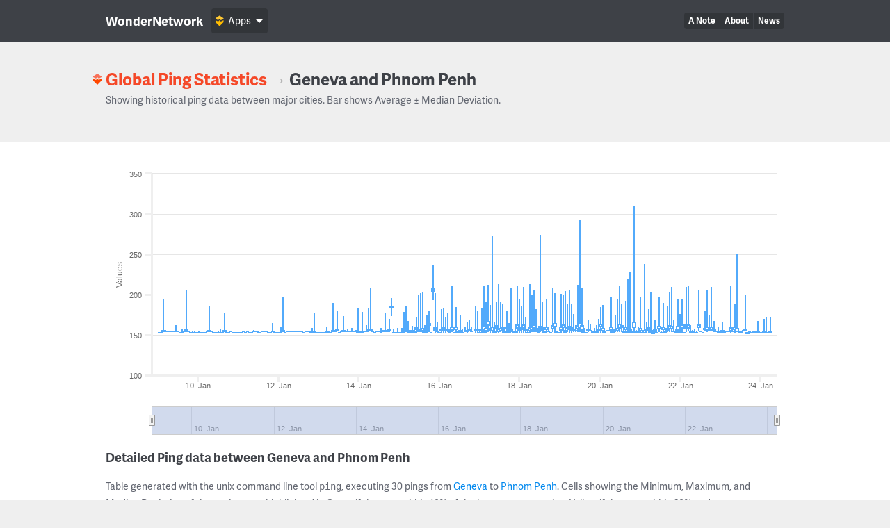

--- FILE ---
content_type: text/html; charset=UTF-8
request_url: https://wondernetwork.com/pings/Geneva/Phnom%20Penh
body_size: 13906
content:
<!DOCTYPE html>
<html>
	<head>
		<meta charset="utf-8">
		<meta http-equiv="X-UA-Compatible" content="IE=edge">
		<title>Ping time between Geneva and Phnom Penh - WonderNetwork</title>
		<meta name="description" content="">
		<meta name="viewport" content="width=device-width, initial-scale=1">
		<link rel="apple-touch-icon" sizes="180x180" href="/apple-touch-icon.png">
        <link rel="icon" type="image/png" sizes="32x32" href="/favicon-32x32.png">
        <link rel="icon" type="image/png" sizes="16x16" href="/favicon-16x16.png">
        <link rel="manifest" href="/manifest.json">
        <link rel="mask-icon" href="/safari-pinned-tab.svg" color="#ffbc00">
        <meta name="theme-color" content="#ffffff">

                <link rel="canonical" href="/pings/Geneva/Phnom Penh"/>
        		<!-- Organization structured data -->
	    <script type="application/ld+json">
	        {
	          "@context": "http://schema.org",
	          "@type": "Organization",
	          "name": "WonderNetwork",
	          "url": "https://wondernetwork.com",
	          "logo": "https://wondernetwork.com/img/wondernetwork_transparent.png",
	          "sameAs" : [
	                "https://twitter.com/wondernetwork",
	                "https://ca.linkedin.com/company/wonderproxy"
	          ]
	        }
	    </script>
		<script type="text/javascript">
		(function() {
			var config = {
				kitId: 'thg1bbf',
				scriptTimeout: 3000
			};
			var h=document.getElementsByTagName("html")[0];h.className+=" wf-loading";var t=setTimeout(function(){h.className=h.className.replace(/(\s|^)wf-loading(\s|$)/g," ");h.className+=" wf-inactive"},config.scriptTimeout);var tk=document.createElement("script"),d=false;tk.src='//use.typekit.net/'+config.kitId+'.js';tk.type="text/javascript";tk.async="true";tk.onload=tk.onreadystatechange=function(){var a=this.readyState;if(d||a&&a!="complete"&&a!="loaded")return;d=true;clearTimeout(t);try{Typekit.load(config)}catch(b){}};var s=document.getElementsByTagName("script")[0];s.parentNode.insertBefore(tk,s)
		})();
		</script>
		<!-- Open Graph data -->
	    <meta property="og:site_name" content="WonderNetwork" />
	    <meta property="og:title" content="Ping time between Geneva and Phnom Penh - WonderNetwork" />
	    <meta property="og:type" content="website" />
	    <meta property="og:url" content="https://wondernetwork.com/pings/Geneva/Phnom%20Penh"/>
        <meta property="og:image" content="https://wondernetwork.com/img/social.png"/>
	    <meta property="og:description" content=""/>
		<script type="text/javascript">
                            window['wondernetwork_pings'] = {"city1":"Geneva","city2":"Phnom Penh","rs":[{"source":"161","destination":"209","timestamp":"2026-01-24 05:41:23","min":"151.965","avg":"153.61","max":"172.821","mdev":"4.998"},{"source":"161","destination":"209","timestamp":"2026-01-24 04:26:22","min":"151.988","avg":"152.201","max":"152.441","mdev":"0.088"},{"source":"161","destination":"209","timestamp":"2026-01-24 03:11:23","min":"152.01","avg":"152.902","max":"171.309","mdev":"3.424"},{"source":"161","destination":"209","timestamp":"2026-01-24 01:56:23","min":"151.964","avg":"153.142","max":"170.015","mdev":"3.592"},{"source":"161","destination":"209","timestamp":"2026-01-24 00:41:24","min":"151.84","avg":"152.194","max":"152.651","mdev":"0.18"},{"source":"161","destination":"209","timestamp":"2026-01-23 23:26:22","min":"152.15","avg":"152.293","max":"152.67","mdev":"0.123"},{"source":"161","destination":"209","timestamp":"2026-01-23 22:11:27","min":"153.062","avg":"154.071","max":"166.837","mdev":"2.531"},{"source":"161","destination":"209","timestamp":"2026-01-23 20:56:23","min":"153.272","avg":"153.489","max":"154.574","mdev":"0.218"},{"source":"161","destination":"209","timestamp":"2026-01-23 19:41:24","min":"153.458","avg":"153.633","max":"153.864","mdev":"0.091"},{"source":"161","destination":"209","timestamp":"2026-01-23 18:26:24","min":"151.991","avg":"152.236","max":"152.655","mdev":"0.158"},{"source":"161","destination":"209","timestamp":"2026-01-23 17:11:24","min":"153.396","avg":"153.752","max":"155.337","mdev":"0.35"},{"source":"161","destination":"209","timestamp":"2026-01-23 15:56:22","min":"151.892","avg":"152.166","max":"152.544","mdev":"0.143"},{"source":"161","destination":"209","timestamp":"2026-01-23 14:41:24","min":"154.636","avg":"156.439","max":"200.232","mdev":"8.143"},{"source":"161","destination":"209","timestamp":"2026-01-23 13:26:22","min":"154.601","avg":"154.847","max":"155.332","mdev":"0.139"},{"source":"161","destination":"209","timestamp":"2026-01-23 12:11:24","min":"153.531","avg":"153.88","max":"154.351","mdev":"0.189"},{"source":"161","destination":"209","timestamp":"2026-01-23 10:56:23","min":"152.898","avg":"153.254","max":"153.719","mdev":"0.167"},{"source":"161","destination":"209","timestamp":"2026-01-23 09:41:23","min":"153.779","avg":"157.911","max":"250.833","mdev":"17.372"},{"source":"161","destination":"209","timestamp":"2026-01-23 08:26:24","min":"152.478","avg":"159.418","max":"188.76","mdev":"13.338"},{"source":"161","destination":"209","timestamp":"2026-01-23 07:11:24","min":"153.55","avg":"153.946","max":"154.268","mdev":"0.165"},{"source":"161","destination":"209","timestamp":"2026-01-23 05:56:22","min":"152.659","avg":"158.512","max":"209.953","mdev":"16.948"},{"source":"161","destination":"209","timestamp":"2026-01-23 04:41:23","min":"153.786","avg":"154.181","max":"155.454","mdev":"0.279"},{"source":"161","destination":"209","timestamp":"2026-01-23 03:26:24","min":"153.815","avg":"154.164","max":"155.095","mdev":"0.233"},{"source":"161","destination":"209","timestamp":"2026-01-23 02:11:24","min":"152.407","avg":"152.744","max":"153.123","mdev":"0.164"},{"source":"161","destination":"209","timestamp":"2026-01-23 00:56:23","min":"152.512","avg":"154.778","max":"165.185","mdev":"4.118"},{"source":"161","destination":"209","timestamp":"2026-01-22 23:41:23","min":"152.467","avg":"152.744","max":"153.352","mdev":"0.191"},{"source":"161","destination":"209","timestamp":"2026-01-22 22:26:23","min":"152.338","avg":"153.657","max":"160.357","mdev":"1.922"},{"source":"161","destination":"209","timestamp":"2026-01-22 21:11:23","min":"153.882","avg":"154.172","max":"154.428","mdev":"0.113"},{"source":"161","destination":"209","timestamp":"2026-01-22 19:56:23","min":"153.863","avg":"156.953","max":"167.164","mdev":"4.188"},{"source":"161","destination":"209","timestamp":"2026-01-22 18:41:23","min":"154.056","avg":"159.725","max":"209.863","mdev":"16.54"},{"source":"161","destination":"209","timestamp":"2026-01-22 17:26:23","min":"153.942","avg":"157.268","max":"174.042","mdev":"6.961"},{"source":"161","destination":"209","timestamp":"2026-01-22 16:11:22","min":"153.857","avg":"159.232","max":"205.129","mdev":"15.158"},{"source":"161","destination":"209","timestamp":"2026-01-22 14:56:26","min":"153.912","avg":"158.006","max":"178.971","mdev":"6.749"},{"source":"161","destination":"209","timestamp":"2026-01-22 13:41:24","min":"152.409","avg":"152.745","max":"153.226","mdev":"0.16"},{"source":"161","destination":"209","timestamp":"2026-01-22 12:26:21","min":"153.79","avg":"154.204","max":"155.252","mdev":"0.355"},{"source":"161","destination":"209","timestamp":"2026-01-22 11:11:25","min":"154.022","avg":"162.48","max":"204.797","mdev":"18.403"},{"source":"161","destination":"209","timestamp":"2026-01-22 09:56:24","min":"152.483","avg":"152.824","max":"154.607","mdev":"0.385"},{"source":"161","destination":"209","timestamp":"2026-01-22 08:41:22","min":"152.378","avg":"152.94","max":"157.913","mdev":"0.938"},{"source":"161","destination":"209","timestamp":"2026-01-22 07:26:24","min":"153.274","avg":"153.713","max":"156.239","mdev":"0.508"},{"source":"161","destination":"209","timestamp":"2026-01-22 06:11:23","min":"152.031","avg":"153.682","max":"161.783","mdev":"2.769"},{"source":"161","destination":"209","timestamp":"2026-01-22 04:56:24","min":"154.558","avg":"162.037","max":"210.24","mdev":"18.406"},{"source":"161","destination":"209","timestamp":"2026-01-22 03:41:23","min":"153.194","avg":"162.117","max":"209.606","mdev":"19.454"},{"source":"161","destination":"209","timestamp":"2026-01-22 02:26:23","min":"151.89","avg":"152.269","max":"153.169","mdev":"0.239"},{"source":"161","destination":"209","timestamp":"2026-01-22 01:11:22","min":"151.92","avg":"161.78","max":"194.423","mdev":"16.682"},{"source":"161","destination":"209","timestamp":"2026-01-21 23:56:23","min":"152.019","avg":"156.394","max":"175.848","mdev":"8.317"},{"source":"161","destination":"209","timestamp":"2026-01-21 22:41:22","min":"152.103","avg":"160.174","max":"194.166","mdev":"15.811"},{"source":"161","destination":"209","timestamp":"2026-01-21 21:26:23","min":"151.94","avg":"152.638","max":"156.829","mdev":"1.15"},{"source":"161","destination":"209","timestamp":"2026-01-21 20:11:25","min":"153.362","avg":"154.584","max":"168.597","mdev":"3.338"},{"source":"161","destination":"209","timestamp":"2026-01-21 18:56:24","min":"153.301","avg":"160.74","max":"209.327","mdev":"18.541"},{"source":"161","destination":"209","timestamp":"2026-01-21 17:41:24","min":"153.264","avg":"160.987","max":"203.606","mdev":"16.485"},{"source":"161","destination":"209","timestamp":"2026-01-21 16:26:23","min":"153.45","avg":"157.64","max":"186.566","mdev":"10.195"},{"source":"161","destination":"209","timestamp":"2026-01-21 15:11:26","min":"153.224","avg":"153.635","max":"155.455","mdev":"0.365"},{"source":"161","destination":"209","timestamp":"2026-01-21 13:56:24","min":"152.078","avg":"159.063","max":"189.668","mdev":"10.803"},{"source":"161","destination":"209","timestamp":"2026-01-21 12:41:23","min":"151.844","avg":"152.244","max":"154.049","mdev":"0.374"},{"source":"161","destination":"209","timestamp":"2026-01-21 11:26:23","min":"153.526","avg":"160.411","max":"196.233","mdev":"15.168"},{"source":"161","destination":"209","timestamp":"2026-01-21 10:11:25","min":"151.817","avg":"152.24","max":"152.86","mdev":"0.186"},{"source":"161","destination":"209","timestamp":"2026-01-21 08:56:25","min":"151.99","avg":"155.626","max":"169.12","mdev":"5.371"},{"source":"161","destination":"209","timestamp":"2026-01-21 07:41:23","min":"151.842","avg":"152.203","max":"154.048","mdev":"0.373"},{"source":"161","destination":"209","timestamp":"2026-01-21 06:26:31","min":"151.977","avg":"155.24","max":"202.763","mdev":"11.376"},{"source":"161","destination":"209","timestamp":"2026-01-21 05:11:23","min":"151.876","avg":"158.696","max":"181.518","mdev":"11.705"},{"source":"161","destination":"209","timestamp":"2026-01-21 03:56:23","min":"151.899","avg":"155.864","max":"165.761","mdev":"4.838"},{"source":"161","destination":"209","timestamp":"2026-01-21 02:41:24","min":"151.931","avg":"155.027","max":"237.646","mdev":"15.342"},{"source":"161","destination":"209","timestamp":"2026-01-21 01:26:23","min":"151.907","avg":"152.205","max":"152.703","mdev":"0.159"},{"source":"161","destination":"209","timestamp":"2026-01-21 00:11:23","min":"152.006","avg":"158.096","max":"196.634","mdev":"14.977"},{"source":"161","destination":"209","timestamp":"2026-01-20 22:56:23","min":"152.005","avg":"153.633","max":"160.57","mdev":"2.567"},{"source":"161","destination":"209","timestamp":"2026-01-20 21:41:23","min":"153.362","avg":"153.91","max":"156.188","mdev":"0.679"},{"source":"161","destination":"209","timestamp":"2026-01-20 20:26:24","min":"152.077","avg":"165.31","max":"310.269","mdev":"33.074"},{"source":"161","destination":"209","timestamp":"2026-01-20 19:11:24","min":"153.262","avg":"153.625","max":"154.01","mdev":"0.174"},{"source":"161","destination":"209","timestamp":"2026-01-20 17:56:24","min":"153.281","avg":"156.071","max":"228.749","mdev":"13.496"},{"source":"161","destination":"209","timestamp":"2026-01-20 16:41:23","min":"151.876","avg":"154.433","max":"219.218","mdev":"12.03"},{"source":"161","destination":"209","timestamp":"2026-01-20 15:26:25","min":"153.147","avg":"159.072","max":"192.535","mdev":"12.759"},{"source":"161","destination":"209","timestamp":"2026-01-20 14:11:24","min":"153.317","avg":"153.887","max":"160.672","mdev":"1.319"},{"source":"161","destination":"209","timestamp":"2026-01-20 12:56:22","min":"153.348","avg":"161.501","max":"188.992","mdev":"13.153"},{"source":"161","destination":"209","timestamp":"2026-01-20 11:41:23","min":"153.32","avg":"162.789","max":"210.594","mdev":"20.53"},{"source":"161","destination":"209","timestamp":"2026-01-20 10:26:22","min":"153.453","avg":"157.635","max":"194.125","mdev":"11.937"},{"source":"161","destination":"209","timestamp":"2026-01-20 09:11:23","min":"153.071","avg":"156.082","max":"174.133","mdev":"6.632"},{"source":"161","destination":"209","timestamp":"2026-01-20 07:56:23","min":"153.331","avg":"153.747","max":"155.81","mdev":"0.47"},{"source":"161","destination":"209","timestamp":"2026-01-20 06:41:26","min":"151.928","avg":"159.102","max":"197.812","mdev":"15.575"},{"source":"161","destination":"209","timestamp":"2026-01-20 05:26:23","min":"154.602","avg":"154.847","max":"155.379","mdev":"0.168"},{"source":"161","destination":"209","timestamp":"2026-01-20 04:11:24","min":"154.513","avg":"154.78","max":"155.335","mdev":"0.179"},{"source":"161","destination":"209","timestamp":"2026-01-20 02:56:23","min":"153.283","avg":"153.563","max":"153.912","mdev":"0.153"},{"source":"161","destination":"209","timestamp":"2026-01-20 01:41:24","min":"152.056","avg":"157.782","max":"187.461","mdev":"12.45"},{"source":"161","destination":"209","timestamp":"2026-01-20 00:26:25","min":"151.99","avg":"162.594","max":"184.828","mdev":"10.392"},{"source":"161","destination":"209","timestamp":"2026-01-19 23:11:22","min":"151.979","avg":"156.106","max":"169.724","mdev":"5.191"},{"source":"161","destination":"209","timestamp":"2026-01-19 21:56:10","min":"151.999","avg":"153.196","max":"161.995","mdev":"2.223"},{"source":"161","destination":"209","timestamp":"2026-01-19 20:41:22","min":"151.895","avg":"152.821","max":"158.922","mdev":"1.701"},{"source":"161","destination":"209","timestamp":"2026-01-19 19:26:22","min":"153.301","avg":"153.643","max":"154.399","mdev":"0.185"},{"source":"161","destination":"209","timestamp":"2026-01-19 18:11:27","min":"154.527","avg":"155.115","max":"163.165","mdev":"1.5"},{"source":"161","destination":"209","timestamp":"2026-01-19 16:56:23","min":"153.386","avg":"155.89","max":"168.121","mdev":"3.726"},{"source":"161","destination":"209","timestamp":"2026-01-19 15:41:22","min":"151.973","avg":"152.307","max":"153.548","mdev":"0.336"},{"source":"161","destination":"209","timestamp":"2026-01-19 14:26:25","min":"151.91","avg":"152.9","max":"158.551","mdev":"1.672"},{"source":"161","destination":"209","timestamp":"2026-01-19 13:11:26","min":"151.943","avg":"160.846","max":"208.448","mdev":"19.459"},{"source":"161","destination":"209","timestamp":"2026-01-19 11:56:23","min":"153.313","avg":"163.43","max":"293.162","mdev":"27.436"},{"source":"161","destination":"209","timestamp":"2026-01-19 10:41:26","min":"153.385","avg":"161.302","max":"211.855","mdev":"19.041"},{"source":"161","destination":"209","timestamp":"2026-01-19 09:26:27","min":"153.324","avg":"155.602","max":"162.164","mdev":"3.133"},{"source":"161","destination":"209","timestamp":"2026-01-19 08:11:26","min":"153.192","avg":"157.2","max":"175.551","mdev":"7.483"},{"source":"161","destination":"209","timestamp":"2026-01-19 06:56:22","min":"152.275","avg":"158.794","max":"188.119","mdev":"12.892"},{"source":"161","destination":"209","timestamp":"2026-01-19 05:41:26","min":"152.309","avg":"160.675","max":"205.517","mdev":"18.42"},{"source":"161","destination":"209","timestamp":"2026-01-19 04:26:24","min":"153.353","avg":"159.77","max":"189.181","mdev":"11.752"},{"source":"161","destination":"209","timestamp":"2026-01-19 03:11:23","min":"153.336","avg":"155.368","max":"204.381","mdev":"9.103"},{"source":"161","destination":"209","timestamp":"2026-01-19 01:56:22","min":"152.539","avg":"162.323","max":"199.088","mdev":"17.459"},{"source":"161","destination":"209","timestamp":"2026-01-19 00:41:22","min":"152.486","avg":"159.27","max":"200.461","mdev":"15.947"},{"source":"161","destination":"209","timestamp":"2026-01-18 23:26:25","min":"152.445","avg":"152.753","max":"152.948","mdev":"0.136"},{"source":"161","destination":"209","timestamp":"2026-01-18 22:11:23","min":"152.474","avg":"152.839","max":"155.149","mdev":"0.458"},{"source":"161","destination":"209","timestamp":"2026-01-18 20:56:26","min":"152.525","avg":"163.475","max":"202.04","mdev":"19.363"},{"source":"161","destination":"209","timestamp":"2026-01-18 19:41:21","min":"153.748","avg":"160.792","max":"207.531","mdev":"17.213"},{"source":"161","destination":"209","timestamp":"2026-01-18 18:26:27","min":"152.414","avg":"152.754","max":"153.517","mdev":"0.227"},{"source":"161","destination":"209","timestamp":"2026-01-18 17:11:23","min":"153.548","avg":"154.032","max":"158.2","mdev":"0.814"},{"source":"161","destination":"209","timestamp":"2026-01-18 15:56:24","min":"152.395","avg":"159.349","max":"193.981","mdev":"14.762"},{"source":"161","destination":"209","timestamp":"2026-01-18 14:41:25","min":"153.477","avg":"153.818","max":"154.48","mdev":"0.207"},{"source":"161","destination":"209","timestamp":"2026-01-18 13:26:26","min":"152.543","avg":"158.235","max":"190.353","mdev":"11.543"},{"source":"161","destination":"209","timestamp":"2026-01-18 12:11:26","min":"153.728","avg":"160.097","max":"273.902","mdev":"22.107"},{"source":"161","destination":"209","timestamp":"2026-01-18 10:56:24","min":"153.577","avg":"153.839","max":"154.313","mdev":"0.156"},{"source":"161","destination":"209","timestamp":"2026-01-18 09:41:22","min":"153.737","avg":"157.786","max":"182.194","mdev":"9.179"},{"source":"161","destination":"209","timestamp":"2026-01-18 08:26:25","min":"153.609","avg":"162.278","max":"205.438","mdev":"18.807"},{"source":"161","destination":"209","timestamp":"2026-01-18 07:11:24","min":"153.658","avg":"159.762","max":"198.862","mdev":"14.862"},{"source":"161","destination":"209","timestamp":"2026-01-18 05:56:23","min":"152.484","avg":"158.741","max":"212.637","mdev":"17.824"},{"source":"161","destination":"209","timestamp":"2026-01-18 04:41:23","min":"152.408","avg":"152.952","max":"156.191","mdev":"0.753"},{"source":"161","destination":"209","timestamp":"2026-01-18 03:26:21","min":"152.517","avg":"155.915","max":"172.267","mdev":"6.123"},{"source":"161","destination":"209","timestamp":"2026-01-18 02:11:23","min":"152.492","avg":"162.023","max":"209.231","mdev":"20.789"},{"source":"161","destination":"209","timestamp":"2026-01-18 00:56:25","min":"152.446","avg":"159.134","max":"186.622","mdev":"12.803"},{"source":"161","destination":"209","timestamp":"2026-01-17 23:41:24","min":"152.51","avg":"158.217","max":"194.075","mdev":"13.347"},{"source":"161","destination":"209","timestamp":"2026-01-17 22:26:23","min":"152.409","avg":"161.681","max":"210.29","mdev":"19.971"},{"source":"161","destination":"209","timestamp":"2026-01-17 21:12:17","min":"152.619","avg":"153.346","max":"157.487","mdev":"1.216"},{"source":"161","destination":"209","timestamp":"2026-01-17 19:56:23","min":"153.546","avg":"153.851","max":"154.276","mdev":"0.158"},{"source":"161","destination":"209","timestamp":"2026-01-17 18:41:21","min":"153.515","avg":"155.677","max":"207.63","mdev":"9.648"},{"source":"161","destination":"209","timestamp":"2026-01-17 17:26:23","min":"152.518","avg":"154.074","max":"164.461","mdev":"3.292"},{"source":"161","destination":"209","timestamp":"2026-01-17 16:11:23","min":"153.533","avg":"159.814","max":"180.343","mdev":"7.589"},{"source":"161","destination":"209","timestamp":"2026-01-17 14:56:22","min":"153.511","avg":"153.908","max":"157.229","mdev":"0.635"},{"source":"161","destination":"209","timestamp":"2026-01-17 13:41:25","min":"152.554","avg":"158.575","max":"188.257","mdev":"12.873"},{"source":"161","destination":"209","timestamp":"2026-01-17 12:26:25","min":"153.544","avg":"157.619","max":"191.204","mdev":"11.098"},{"source":"161","destination":"209","timestamp":"2026-01-17 11:11:24","min":"152.44","avg":"156.725","max":"212.687","mdev":"14.847"},{"source":"161","destination":"209","timestamp":"2026-01-17 09:56:22","min":"152.572","avg":"160.952","max":"190.383","mdev":"13.952"},{"source":"161","destination":"209","timestamp":"2026-01-17 08:41:24","min":"152.621","avg":"154.504","max":"166.374","mdev":"4.184"},{"source":"161","destination":"209","timestamp":"2026-01-17 07:26:23","min":"152.542","avg":"159.681","max":"273.564","mdev":"22.372"},{"source":"161","destination":"209","timestamp":"2026-01-17 06:11:24","min":"152.683","avg":"157.328","max":"187.022","mdev":"11.343"},{"source":"161","destination":"209","timestamp":"2026-01-17 04:56:23","min":"153.587","avg":"166.72","max":"211.778","mdev":"23.297"},{"source":"161","destination":"209","timestamp":"2026-01-17 03:41:21","min":"152.449","avg":"157.493","max":"190.811","mdev":"12.189"},{"source":"161","destination":"209","timestamp":"2026-01-17 02:26:25","min":"152.577","avg":"160.427","max":"210.241","mdev":"19.055"},{"source":"161","destination":"209","timestamp":"2026-01-17 01:11:22","min":"152.591","avg":"156.488","max":"182.525","mdev":"8.33"},{"source":"161","destination":"209","timestamp":"2026-01-16 23:56:24","min":"152.496","avg":"152.802","max":"154.419","mdev":"0.334"},{"source":"161","destination":"209","timestamp":"2026-01-16 22:41:24","min":"152.43","avg":"156.551","max":"180.599","mdev":"8.753"},{"source":"161","destination":"209","timestamp":"2026-01-16 21:26:24","min":"152.641","avg":"156.544","max":"184.979","mdev":"9.834"},{"source":"161","destination":"209","timestamp":"2026-01-16 18:56:23","min":"153.553","avg":"154.586","max":"159.563","mdev":"1.555"},{"source":"161","destination":"209","timestamp":"2026-01-16 17:41:24","min":"154.516","avg":"157.178","max":"169.203","mdev":"4.729"},{"source":"161","destination":"209","timestamp":"2026-01-16 16:26:23","min":"152.547","avg":"154.815","max":"166.094","mdev":"4.246"},{"source":"161","destination":"209","timestamp":"2026-01-16 15:11:25","min":"153.591","avg":"154.702","max":"160.183","mdev":"1.824"},{"source":"161","destination":"209","timestamp":"2026-01-16 13:56:21","min":"152.414","avg":"152.834","max":"156.772","mdev":"0.747"},{"source":"161","destination":"209","timestamp":"2026-01-16 12:41:25","min":"152.504","avg":"154.893","max":"174.446","mdev":"5.173"},{"source":"161","destination":"209","timestamp":"2026-01-16 11:26:24","min":"153.568","avg":"153.861","max":"154.107","mdev":"0.157"},{"source":"161","destination":"209","timestamp":"2026-01-16 10:11:23","min":"152.482","avg":"159.083","max":"184.637","mdev":"11.652"},{"source":"161","destination":"209","timestamp":"2026-01-16 08:56:22","min":"152.542","avg":"152.751","max":"153.113","mdev":"0.145"},{"source":"161","destination":"209","timestamp":"2026-01-16 07:41:22","min":"153.589","avg":"159.5","max":"210.102","mdev":"16.626"},{"source":"161","destination":"209","timestamp":"2026-01-16 06:26:25","min":"153.462","avg":"153.856","max":"154.371","mdev":"0.231"},{"source":"161","destination":"209","timestamp":"2026-01-16 05:11:24","min":"153.585","avg":"157.085","max":"177.792","mdev":"5.623"},{"source":"161","destination":"209","timestamp":"2026-01-16 03:56:21","min":"152.484","avg":"156.749","max":"171.483","mdev":"6.528"},{"source":"161","destination":"209","timestamp":"2026-01-16 02:41:25","min":"152.451","avg":"159.536","max":"182.653","mdev":"9.552"},{"source":"161","destination":"209","timestamp":"2026-01-16 01:26:23","min":"152.59","avg":"156.46","max":"182.077","mdev":"9.341"},{"source":"161","destination":"209","timestamp":"2026-01-16 00:11:25","min":"152.477","avg":"152.748","max":"153.008","mdev":"0.133"},{"source":"161","destination":"209","timestamp":"2026-01-15 22:56:26","min":"152.434","avg":"154.716","max":"165.414","mdev":"3.955"},{"source":"161","destination":"209","timestamp":"2026-01-15 21:41:23","min":"152.561","avg":"158.886","max":"201.507","mdev":"14.397"},{"source":"161","destination":"209","timestamp":"2026-01-15 20:26:24","min":"192.777","avg":"206.554","max":"236.631","mdev":"10.724"},{"source":"161","destination":"209","timestamp":"2026-01-15 19:11:25","min":"152.501","avg":"152.771","max":"153.18","mdev":"0.149"},{"source":"161","destination":"209","timestamp":"2026-01-15 17:56:22","min":"153.786","avg":"164.065","max":"179.366","mdev":"10.993"},{"source":"161","destination":"209","timestamp":"2026-01-15 16:41:23","min":"152.544","avg":"155.608","max":"174.101","mdev":"6.888"},{"source":"161","destination":"209","timestamp":"2026-01-15 15:26:22","min":"152.406","avg":"153.099","max":"161.654","mdev":"1.595"},{"source":"161","destination":"209","timestamp":"2026-01-15 14:11:23","min":"152.541","avg":"157.777","max":"202.986","mdev":"14.872"},{"source":"161","destination":"209","timestamp":"2026-01-15 12:56:25","min":"153.668","avg":"155.616","max":"201.937","mdev":"8.603"},{"source":"161","destination":"209","timestamp":"2026-01-15 11:41:22","min":"153.718","avg":"155.533","max":"200.076","mdev":"8.274"},{"source":"161","destination":"209","timestamp":"2026-01-15 10:26:24","min":"152.671","avg":"158.351","max":"171.997","mdev":"6.361"},{"source":"161","destination":"209","timestamp":"2026-01-15 09:11:26","min":"152.681","avg":"153.055","max":"157.009","mdev":"0.744"},{"source":"161","destination":"209","timestamp":"2026-01-15 07:56:23","min":"153.848","avg":"155.013","max":"161.281","mdev":"1.806"},{"source":"161","destination":"209","timestamp":"2026-01-15 06:41:25","min":"152.539","avg":"152.87","max":"153.097","mdev":"0.11"},{"source":"161","destination":"209","timestamp":"2026-01-15 05:26:25","min":"152.103","avg":"155.163","max":"166.887","mdev":"4.933"},{"source":"161","destination":"209","timestamp":"2026-01-15 04:11:25","min":"153.699","avg":"155.619","max":"185.18","mdev":"6.229"},{"source":"161","destination":"209","timestamp":"2026-01-15 02:56:26","min":"152.12","avg":"156.905","max":"178.109","mdev":"9.036"},{"source":"161","destination":"209","timestamp":"2026-01-15 01:41:23","min":"152.062","avg":"152.503","max":"158.984","mdev":"1.216"},{"source":"161","destination":"209","timestamp":"2026-01-15 00:26:26","min":"151.991","avg":"152.295","max":"152.453","mdev":"0.105"},{"source":"161","destination":"209","timestamp":"2026-01-14 23:11:25","min":"152.109","avg":"152.972","max":"158.438","mdev":"1.513"},{"source":"161","destination":"209","timestamp":"2026-01-14 21:56:25","min":"152.021","avg":"152.465","max":"153.699","mdev":"0.353"},{"source":"161","destination":"209","timestamp":"2026-01-14 20:41:25","min":"152.193","avg":"152.557","max":"156.964","mdev":"0.832"},{"source":"161","destination":"209","timestamp":"2026-01-14 19:26:25","min":"173.38","avg":"184.666","max":"195.95","mdev":"6.323"},{"source":"161","destination":"209","timestamp":"2026-01-14 18:11:25","min":"153.697","avg":"156.262","max":"169.838","mdev":"4.488"},{"source":"161","destination":"209","timestamp":"2026-01-14 16:56:24","min":"153.672","avg":"153.948","max":"154.829","mdev":"0.269"},{"source":"161","destination":"209","timestamp":"2026-01-14 15:41:25","min":"153.774","avg":"154.953","max":"177.941","mdev":"4.271"},{"source":"161","destination":"209","timestamp":"2026-01-14 14:26:23","min":"153.813","avg":"154.206","max":"155.927","mdev":"0.372"},{"source":"161","destination":"209","timestamp":"2026-01-14 13:11:23","min":"152.69","avg":"153.449","max":"158.331","mdev":"1.339"},{"source":"161","destination":"209","timestamp":"2026-01-14 11:56:25","min":"153.861","avg":"154.181","max":"154.814","mdev":"0.173"},{"source":"161","destination":"209","timestamp":"2026-01-14 10:41:26","min":"153.885","avg":"154.257","max":"155.337","mdev":"0.322"},{"source":"161","destination":"209","timestamp":"2026-01-14 09:26:24","min":"152.548","avg":"152.905","max":"153.191","mdev":"0.148"},{"source":"161","destination":"209","timestamp":"2026-01-14 08:11:22","min":"153.869","avg":"154.225","max":"154.706","mdev":"0.189"},{"source":"161","destination":"209","timestamp":"2026-01-14 06:56:26","min":"155.156","avg":"157.125","max":"208.155","mdev":"9.477"},{"source":"161","destination":"209","timestamp":"2026-01-14 05:41:31","min":"153.585","avg":"156.975","max":"183.848","mdev":"7.316"},{"source":"161","destination":"209","timestamp":"2026-01-14 04:26:24","min":"153.56","avg":"154.221","max":"161.741","mdev":"1.412"},{"source":"161","destination":"209","timestamp":"2026-01-14 03:11:23","min":"153.589","avg":"153.956","max":"154.319","mdev":"0.16"},{"source":"161","destination":"209","timestamp":"2026-01-14 01:56:22","min":"152.131","avg":"153.191","max":"178.705","mdev":"4.739"},{"source":"161","destination":"209","timestamp":"2026-01-14 00:41:25","min":"152.349","avg":"152.617","max":"153.199","mdev":"0.193"},{"source":"161","destination":"209","timestamp":"2026-01-13 23:26:24","min":"152.365","avg":"153.602","max":"182.663","mdev":"5.398"},{"source":"161","destination":"209","timestamp":"2026-01-13 22:11:24","min":"153.967","avg":"154.246","max":"155.647","mdev":"0.29"},{"source":"161","destination":"209","timestamp":"2026-01-13 20:56:24","min":"153.952","avg":"154.251","max":"154.87","mdev":"0.166"},{"source":"161","destination":"209","timestamp":"2026-01-13 19:41:25","min":"153.888","avg":"154.353","max":"158.604","mdev":"0.81"},{"source":"161","destination":"209","timestamp":"2026-01-13 18:26:26","min":"153.931","avg":"154.246","max":"155.143","mdev":"0.241"},{"source":"161","destination":"209","timestamp":"2026-01-13 17:11:26","min":"153.947","avg":"154.394","max":"157.693","mdev":"0.671"},{"source":"161","destination":"209","timestamp":"2026-01-13 15:56:21","min":"153.804","avg":"154.104","max":"154.413","mdev":"0.118"},{"source":"161","destination":"209","timestamp":"2026-01-13 14:41:22","min":"153.858","avg":"154.864","max":"173.308","mdev":"3.454"},{"source":"161","destination":"209","timestamp":"2026-01-13 13:26:22","min":"153.752","avg":"154.229","max":"156.08","mdev":"0.391"},{"source":"161","destination":"209","timestamp":"2026-01-13 12:11:25","min":"152.324","avg":"152.589","max":"153.004","mdev":"0.135"},{"source":"161","destination":"209","timestamp":"2026-01-13 10:56:24","min":"153.896","avg":"156.401","max":"179.976","mdev":"5.58"},{"source":"161","destination":"209","timestamp":"2026-01-13 09:41:25","min":"154.033","avg":"154.198","max":"155.364","mdev":"0.235"},{"source":"161","destination":"209","timestamp":"2026-01-13 08:26:26","min":"154.123","avg":"155.594","max":"189.28","mdev":"6.257"},{"source":"161","destination":"209","timestamp":"2026-01-13 07:11:28","min":"152.558","avg":"152.87","max":"153.571","mdev":"0.27"},{"source":"161","destination":"209","timestamp":"2026-01-13 05:56:24","min":"152.607","avg":"152.844","max":"154.143","mdev":"0.304"},{"source":"161","destination":"209","timestamp":"2026-01-13 04:41:24","min":"152.576","avg":"153.032","max":"159.988","mdev":"1.297"},{"source":"161","destination":"209","timestamp":"2026-01-13 03:26:27","min":"152.738","avg":"152.867","max":"153.153","mdev":"0.095"},{"source":"161","destination":"209","timestamp":"2026-01-13 02:11:21","min":"152.534","avg":"152.795","max":"153.639","mdev":"0.226"},{"source":"161","destination":"209","timestamp":"2026-01-13 00:56:22","min":"152.559","avg":"152.815","max":"153.509","mdev":"0.216"},{"source":"161","destination":"209","timestamp":"2026-01-12 23:41:26","min":"152.576","avg":"152.814","max":"153.722","mdev":"0.239"},{"source":"161","destination":"209","timestamp":"2026-01-12 22:26:24","min":"152.581","avg":"152.813","max":"153.677","mdev":"0.2"},{"source":"161","destination":"209","timestamp":"2026-01-12 21:11:24","min":"152.557","avg":"153.698","max":"176.345","mdev":"4.214"},{"source":"161","destination":"209","timestamp":"2026-01-12 19:56:25","min":"152.528","avg":"153.023","max":"158.392","mdev":"1.02"},{"source":"161","destination":"209","timestamp":"2026-01-12 18:41:25","min":"152.612","avg":"152.837","max":"155.005","mdev":"0.412"},{"source":"161","destination":"209","timestamp":"2026-01-12 17:26:23","min":"153.995","avg":"154.143","max":"154.797","mdev":"0.151"},{"source":"161","destination":"209","timestamp":"2026-01-12 16:11:23","min":"153.952","avg":"154.124","max":"154.578","mdev":"0.138"},{"source":"161","destination":"209","timestamp":"2026-01-12 14:56:27","min":"152.55","avg":"152.735","max":"153.644","mdev":"0.198"},{"source":"161","destination":"209","timestamp":"2026-01-12 13:41:25","min":"153.993","avg":"154.162","max":"154.411","mdev":"0.102"},{"source":"161","destination":"209","timestamp":"2026-01-12 12:26:26","min":"153.949","avg":"154.198","max":"154.778","mdev":"0.196"},{"source":"161","destination":"209","timestamp":"2026-01-12 11:11:21","min":"153.981","avg":"154.121","max":"154.492","mdev":"0.096"},{"source":"161","destination":"209","timestamp":"2026-01-12 09:56:24","min":"153.972","avg":"154.177","max":"155.398","mdev":"0.239"},{"source":"161","destination":"209","timestamp":"2026-01-12 08:41:26","min":"153.971","avg":"154.141","max":"154.418","mdev":"0.094"},{"source":"161","destination":"209","timestamp":"2026-01-12 07:26:23","min":"154.022","avg":"154.218","max":"154.79","mdev":"0.161"},{"source":"161","destination":"209","timestamp":"2026-01-12 06:11:23","min":"153.939","avg":"154.13","max":"154.361","mdev":"0.102"},{"source":"161","destination":"209","timestamp":"2026-01-12 04:56:23","min":"153.968","avg":"154.175","max":"154.51","mdev":"0.127"},{"source":"161","destination":"209","timestamp":"2026-01-12 03:41:24","min":"152.553","avg":"152.742","max":"153.13","mdev":"0.114"},{"source":"161","destination":"209","timestamp":"2026-01-12 02:26:27","min":"153.932","avg":"155.582","max":"197.394","mdev":"7.766"},{"source":"161","destination":"209","timestamp":"2026-01-12 01:11:23","min":"152.54","avg":"152.951","max":"159.888","mdev":"1.292"},{"source":"161","destination":"209","timestamp":"2026-01-11 23:56:25","min":"152.636","avg":"152.796","max":"153.215","mdev":"0.126"},{"source":"161","destination":"209","timestamp":"2026-01-11 22:41:22","min":"152.57","avg":"152.811","max":"153.382","mdev":"0.188"},{"source":"161","destination":"209","timestamp":"2026-01-11 21:26:23","min":"152.506","avg":"152.79","max":"154.548","mdev":"0.354"},{"source":"161","destination":"209","timestamp":"2026-01-11 20:11:25","min":"153.992","avg":"154.555","max":"164.367","mdev":"1.829"},{"source":"161","destination":"209","timestamp":"2026-01-11 18:56:26","min":"152.6","avg":"152.714","max":"152.881","mdev":"0.074"},{"source":"161","destination":"209","timestamp":"2026-01-11 17:41:25","min":"152.544","avg":"152.806","max":"153.196","mdev":"0.171"},{"source":"161","destination":"209","timestamp":"2026-01-11 16:26:23","min":"153.984","avg":"154.142","max":"154.608","mdev":"0.133"},{"source":"161","destination":"209","timestamp":"2026-01-11 15:11:22","min":"153.994","avg":"154.173","max":"154.571","mdev":"0.134"},{"source":"161","destination":"209","timestamp":"2026-01-11 13:56:23","min":"153.939","avg":"154.188","max":"155.024","mdev":"0.21"},{"source":"161","destination":"209","timestamp":"2026-01-11 12:41:24","min":"152.578","avg":"152.824","max":"153.159","mdev":"0.145"},{"source":"161","destination":"209","timestamp":"2026-01-11 11:26:23","min":"152.588","avg":"152.772","max":"153.885","mdev":"0.229"},{"source":"161","destination":"209","timestamp":"2026-01-11 10:11:26","min":"154.016","avg":"154.243","max":"154.994","mdev":"0.211"},{"source":"161","destination":"209","timestamp":"2026-01-11 08:56:24","min":"153.976","avg":"154.262","max":"156.385","mdev":"0.436"},{"source":"161","destination":"209","timestamp":"2026-01-11 07:41:23","min":"152.594","avg":"152.782","max":"153.214","mdev":"0.131"},{"source":"161","destination":"209","timestamp":"2026-01-11 06:26:23","min":"152.64","avg":"152.767","max":"153.09","mdev":"0.083"},{"source":"161","destination":"209","timestamp":"2026-01-11 05:11:22","min":"153.949","avg":"154.229","max":"154.894","mdev":"0.229"},{"source":"161","destination":"209","timestamp":"2026-01-11 03:56:21","min":"152.616","avg":"152.74","max":"152.876","mdev":"0.075"},{"source":"161","destination":"209","timestamp":"2026-01-11 02:41:22","min":"153.98","avg":"154.134","max":"154.54","mdev":"0.11"},{"source":"161","destination":"209","timestamp":"2026-01-11 01:26:24","min":"152.597","avg":"152.789","max":"153.833","mdev":"0.252"},{"source":"161","destination":"209","timestamp":"2026-01-11 00:12:11","min":"152.502","avg":"152.742","max":"153.2","mdev":"0.134"},{"source":"161","destination":"209","timestamp":"2026-01-10 22:56:23","min":"152.621","avg":"152.8","max":"153.203","mdev":"0.12"},{"source":"161","destination":"209","timestamp":"2026-01-10 21:41:24","min":"152.549","avg":"152.754","max":"153.074","mdev":"0.103"},{"source":"161","destination":"209","timestamp":"2026-01-10 20:26:23","min":"152.618","avg":"152.806","max":"153.07","mdev":"0.097"},{"source":"161","destination":"209","timestamp":"2026-01-10 19:11:23","min":"153.992","avg":"154.153","max":"154.726","mdev":"0.146"},{"source":"161","destination":"209","timestamp":"2026-01-10 17:56:24","min":"152.557","avg":"152.832","max":"153.445","mdev":"0.216"},{"source":"161","destination":"209","timestamp":"2026-01-10 16:41:25","min":"152.587","avg":"152.762","max":"152.982","mdev":"0.094"},{"source":"161","destination":"209","timestamp":"2026-01-10 15:26:25","min":"154.016","avg":"154.927","max":"176.831","mdev":"4.068"},{"source":"161","destination":"209","timestamp":"2026-01-10 14:11:24","min":"152.55","avg":"152.763","max":"153.143","mdev":"0.13"},{"source":"161","destination":"209","timestamp":"2026-01-10 12:56:24","min":"152.561","avg":"152.927","max":"156.728","mdev":"0.727"},{"source":"161","destination":"209","timestamp":"2026-01-10 11:41:26","min":"152.573","avg":"152.855","max":"155.347","mdev":"0.479"},{"source":"161","destination":"209","timestamp":"2026-01-10 10:26:23","min":"152.631","avg":"152.874","max":"153.61","mdev":"0.252"},{"source":"161","destination":"209","timestamp":"2026-01-10 09:11:24","min":"152.635","avg":"152.769","max":"153.232","mdev":"0.133"},{"source":"161","destination":"209","timestamp":"2026-01-10 07:56:23","min":"153.959","avg":"154.193","max":"154.537","mdev":"0.142"},{"source":"161","destination":"209","timestamp":"2026-01-10 06:41:26","min":"154.014","avg":"155.186","max":"184.978","mdev":"5.533"},{"source":"161","destination":"209","timestamp":"2026-01-10 05:26:22","min":"154.032","avg":"154.184","max":"154.896","mdev":"0.175"},{"source":"161","destination":"209","timestamp":"2026-01-10 04:11:23","min":"152.544","avg":"152.724","max":"153.701","mdev":"0.205"},{"source":"161","destination":"209","timestamp":"2026-01-10 02:56:23","min":"152.619","avg":"152.832","max":"153.389","mdev":"0.186"},{"source":"161","destination":"209","timestamp":"2026-01-10 01:41:28","min":"152.551","avg":"152.739","max":"152.936","mdev":"0.079"},{"source":"161","destination":"209","timestamp":"2026-01-10 00:26:43","min":"152.576","avg":"152.806","max":"154.038","mdev":"0.286"},{"source":"161","destination":"209","timestamp":"2026-01-09 23:11:27","min":"152.539","avg":"152.759","max":"152.992","mdev":"0.094"},{"source":"161","destination":"209","timestamp":"2026-01-09 21:56:25","min":"152.518","avg":"152.85","max":"155.302","mdev":"0.476"},{"source":"161","destination":"209","timestamp":"2026-01-09 20:41:26","min":"152.458","avg":"152.93","max":"154.769","mdev":"0.49"},{"source":"161","destination":"209","timestamp":"2026-01-09 19:26:27","min":"152.57","avg":"152.766","max":"153.005","mdev":"0.118"},{"source":"161","destination":"209","timestamp":"2026-01-09 18:11:27","min":"153.954","avg":"154.211","max":"155.262","mdev":"0.26"},{"source":"161","destination":"209","timestamp":"2026-01-09 16:56:23","min":"154.018","avg":"155.906","max":"205.295","mdev":"9.172"},{"source":"161","destination":"209","timestamp":"2026-01-09 15:41:22","min":"153.905","avg":"154.216","max":"155.125","mdev":"0.281"},{"source":"161","destination":"209","timestamp":"2026-01-09 14:26:22","min":"152.525","avg":"152.917","max":"157.182","mdev":"0.805"},{"source":"161","destination":"209","timestamp":"2026-01-09 13:11:23","min":"152.563","avg":"152.784","max":"153.423","mdev":"0.192"},{"source":"161","destination":"209","timestamp":"2026-01-09 11:56:24","min":"154.001","avg":"154.142","max":"154.434","mdev":"0.096"},{"source":"161","destination":"209","timestamp":"2026-01-09 10:41:26","min":"153.945","avg":"154.694","max":"162.466","mdev":"1.648"},{"source":"161","destination":"209","timestamp":"2026-01-09 09:26:24","min":"153.977","avg":"154.16","max":"154.706","mdev":"0.178"},{"source":"161","destination":"209","timestamp":"2026-01-09 08:11:22","min":"153.981","avg":"154.221","max":"154.968","mdev":"0.258"},{"source":"161","destination":"209","timestamp":"2026-01-09 06:56:23","min":"153.952","avg":"154.157","max":"154.632","mdev":"0.118"},{"source":"161","destination":"209","timestamp":"2026-01-09 05:41:24","min":"153.995","avg":"154.139","max":"154.694","mdev":"0.14"},{"source":"161","destination":"209","timestamp":"2026-01-09 04:26:24","min":"154.039","avg":"154.285","max":"156.182","mdev":"0.466"},{"source":"161","destination":"209","timestamp":"2026-01-09 03:11:25","min":"154.049","avg":"155.587","max":"194.566","mdev":"7.242"},{"source":"161","destination":"209","timestamp":"2026-01-09 01:56:24","min":"152.605","avg":"152.793","max":"153.246","mdev":"0.162"},{"source":"161","destination":"209","timestamp":"2026-01-09 00:41:25","min":"152.582","avg":"152.786","max":"153.186","mdev":"0.129"}]};
                	</script>
    	<link href="/css/main.1739373094.css" media="screen, projection" rel="stylesheet" type="text/css" />
		<script defer data-domain="wondernetwork.com" src="https://plausible.io/js/script.js"></script>
	</head>
	<body id="section-" class="">
		<div id="header" class="strip">
			<div class="strip-content">
				<a class="site-logo" href="/">WonderNetwork</a>
				<ul class="site-nav">
					<li><a class="site-nav-link" href="/noteonthedoor">A Note</a></li>
					<li><a class="site-nav-link" href="/about">About</a></li>
					<li><a class="site-nav-link" href="/news">News</a></li>
				</ul>
									<div class="products dropdown">
						<div class="products-label dropdown-trigger is-wn">Apps<span class="logo"></span><span class="icon is-descending"></span></div>
						<ul class="products-list dropdown-target">
							<li><a href="/wonderproxy" class="products-link is-wp"><span class="logo"></span>WonderProxy</a></li>
							<li><a href="/wheresitup" class="products-link is-wip"><span class="logo"></span>Where&#8217;s It Up?</a></li>
							<li><a href="/testlocally" class="products-link is-nlt"><span class="logo"></span>TestLocally</a></li>
							<li><a href="/pings" class="products-link is-gps"><span class="logo"></span>Global Ping Statistics</a></li>
							<li><a href="/wheresitfast" class="products-link is-wif"><span class="logo"></span>Where&#8217;s It Fast?</a></li>
						</ul>
					</div>
							</div>
		</div>

		<div id="wrap">
            <div id="sub-header" class="strip is-product is-gps">
	<div class="strip-content">
		<h1 class="strip-header">
			<a class="sh-root" href="/pings"><span class="logo"></span>Global Ping Statistics</a>
			<span class="section">&#8594;</span>
			<span class="sh-crumb">Geneva and Phnom Penh</span>
		</h1>
		<p>Showing historical ping data between major cities. Bar shows Average &#177; Median Deviation.</p>
	</div>
</div>
<div id="content">
	<div class="strip is-lastchild">
		<div class="strip-content">
			<div id="pings-plot"></div>
			<h2>Detailed Ping data between Geneva and Phnom Penh</h2>
			<p>Table generated with the unix command line tool <code>ping</code>, executing 30 pings from <a href="/pings/Geneva">Geneva</a> to <a href="/pings/Phnom Penh">Phnom Penh</a>. Cells showing the Minimum, Maximum, and Median Deviation of those pings are highlighted in Green if they are within 10% of the lowest average ping, Yellow if they are within 20% and so on. Deviations are judged based on an ideal value being within 10% of 1% of that run&#8217;s average ping time (green).</p>
			<table>
				<thead>
					<tr>
						<th>avg</th>
						<th>min</th>
						<th>max</th>
						<th>mdev</th>
						<th>timestamp</th>
					</tr>
				</thead>
				<tbody>
											<tr>
							<td class="is-bucket is-bucket-0">
								<div class="td-item">153.610ms</div>
							</td>
							<td class="is-bucket is-bucket-0">
								<div class="td-item">151.965ms</div>
							</td>
							<td class="is-bucket is-bucket-1">
								<div class="td-item">172.821ms</div>
							</td>
							<td class="is-bucket is-bucket-4">
								<div class="td-item">4.998ms</div>
							</td>
							<td class="is-bucket">2026-01-24 05:41:23</td>
						</tr>
											<tr>
							<td class="is-bucket is-bucket-0">
								<div class="td-item">152.201ms</div>
							</td>
							<td class="is-bucket is-bucket-0">
								<div class="td-item">151.988ms</div>
							</td>
							<td class="is-bucket is-bucket-0">
								<div class="td-item">152.441ms</div>
							</td>
							<td class="is-bucket is-bucket-0">
								<div class="td-item">0.088ms</div>
							</td>
							<td class="is-bucket">2026-01-24 04:26:22</td>
						</tr>
											<tr>
							<td class="is-bucket is-bucket-0">
								<div class="td-item">152.902ms</div>
							</td>
							<td class="is-bucket is-bucket-0">
								<div class="td-item">152.010ms</div>
							</td>
							<td class="is-bucket is-bucket-1">
								<div class="td-item">171.309ms</div>
							</td>
							<td class="is-bucket is-bucket-4">
								<div class="td-item">3.424ms</div>
							</td>
							<td class="is-bucket">2026-01-24 03:11:23</td>
						</tr>
											<tr>
							<td class="is-bucket is-bucket-0">
								<div class="td-item">153.142ms</div>
							</td>
							<td class="is-bucket is-bucket-0">
								<div class="td-item">151.964ms</div>
							</td>
							<td class="is-bucket is-bucket-1">
								<div class="td-item">170.015ms</div>
							</td>
							<td class="is-bucket is-bucket-4">
								<div class="td-item">3.592ms</div>
							</td>
							<td class="is-bucket">2026-01-24 01:56:23</td>
						</tr>
											<tr>
							<td class="is-bucket is-bucket-0">
								<div class="td-item">152.194ms</div>
							</td>
							<td class="is-bucket is-bucket-0">
								<div class="td-item">151.840ms</div>
							</td>
							<td class="is-bucket is-bucket-0">
								<div class="td-item">152.651ms</div>
							</td>
							<td class="is-bucket is-bucket-0">
								<div class="td-item">0.180ms</div>
							</td>
							<td class="is-bucket">2026-01-24 00:41:24</td>
						</tr>
											<tr>
							<td class="is-bucket is-bucket-0">
								<div class="td-item">152.293ms</div>
							</td>
							<td class="is-bucket is-bucket-0">
								<div class="td-item">152.150ms</div>
							</td>
							<td class="is-bucket is-bucket-0">
								<div class="td-item">152.670ms</div>
							</td>
							<td class="is-bucket is-bucket-0">
								<div class="td-item">0.123ms</div>
							</td>
							<td class="is-bucket">2026-01-23 23:26:22</td>
						</tr>
											<tr>
							<td class="is-bucket is-bucket-0">
								<div class="td-item">154.071ms</div>
							</td>
							<td class="is-bucket is-bucket-0">
								<div class="td-item">153.062ms</div>
							</td>
							<td class="is-bucket is-bucket-0">
								<div class="td-item">166.837ms</div>
							</td>
							<td class="is-bucket is-bucket-4">
								<div class="td-item">2.531ms</div>
							</td>
							<td class="is-bucket">2026-01-23 22:11:27</td>
						</tr>
											<tr>
							<td class="is-bucket is-bucket-0">
								<div class="td-item">153.489ms</div>
							</td>
							<td class="is-bucket is-bucket-0">
								<div class="td-item">153.272ms</div>
							</td>
							<td class="is-bucket is-bucket-0">
								<div class="td-item">154.574ms</div>
							</td>
							<td class="is-bucket is-bucket-0">
								<div class="td-item">0.218ms</div>
							</td>
							<td class="is-bucket">2026-01-23 20:56:23</td>
						</tr>
											<tr>
							<td class="is-bucket is-bucket-0">
								<div class="td-item">153.633ms</div>
							</td>
							<td class="is-bucket is-bucket-0">
								<div class="td-item">153.458ms</div>
							</td>
							<td class="is-bucket is-bucket-0">
								<div class="td-item">153.864ms</div>
							</td>
							<td class="is-bucket is-bucket-0">
								<div class="td-item">0.091ms</div>
							</td>
							<td class="is-bucket">2026-01-23 19:41:24</td>
						</tr>
											<tr>
							<td class="is-bucket is-bucket-0">
								<div class="td-item">152.236ms</div>
							</td>
							<td class="is-bucket is-bucket-0">
								<div class="td-item">151.991ms</div>
							</td>
							<td class="is-bucket is-bucket-0">
								<div class="td-item">152.655ms</div>
							</td>
							<td class="is-bucket is-bucket-0">
								<div class="td-item">0.158ms</div>
							</td>
							<td class="is-bucket">2026-01-23 18:26:24</td>
						</tr>
											<tr>
							<td class="is-bucket is-bucket-0">
								<div class="td-item">153.752ms</div>
							</td>
							<td class="is-bucket is-bucket-0">
								<div class="td-item">153.396ms</div>
							</td>
							<td class="is-bucket is-bucket-0">
								<div class="td-item">155.337ms</div>
							</td>
							<td class="is-bucket is-bucket-0">
								<div class="td-item">0.350ms</div>
							</td>
							<td class="is-bucket">2026-01-23 17:11:24</td>
						</tr>
											<tr>
							<td class="is-bucket is-bucket-0">
								<div class="td-item">152.166ms</div>
							</td>
							<td class="is-bucket is-bucket-0">
								<div class="td-item">151.892ms</div>
							</td>
							<td class="is-bucket is-bucket-0">
								<div class="td-item">152.544ms</div>
							</td>
							<td class="is-bucket is-bucket-0">
								<div class="td-item">0.143ms</div>
							</td>
							<td class="is-bucket">2026-01-23 15:56:22</td>
						</tr>
											<tr>
							<td class="is-bucket is-bucket-0">
								<div class="td-item">156.439ms</div>
							</td>
							<td class="is-bucket is-bucket-0">
								<div class="td-item">154.636ms</div>
							</td>
							<td class="is-bucket is-bucket-2">
								<div class="td-item">200.232ms</div>
							</td>
							<td class="is-bucket is-bucket-4">
								<div class="td-item">8.143ms</div>
							</td>
							<td class="is-bucket">2026-01-23 14:41:24</td>
						</tr>
											<tr>
							<td class="is-bucket is-bucket-0">
								<div class="td-item">154.847ms</div>
							</td>
							<td class="is-bucket is-bucket-0">
								<div class="td-item">154.601ms</div>
							</td>
							<td class="is-bucket is-bucket-0">
								<div class="td-item">155.332ms</div>
							</td>
							<td class="is-bucket is-bucket-0">
								<div class="td-item">0.139ms</div>
							</td>
							<td class="is-bucket">2026-01-23 13:26:22</td>
						</tr>
											<tr>
							<td class="is-bucket is-bucket-0">
								<div class="td-item">153.880ms</div>
							</td>
							<td class="is-bucket is-bucket-0">
								<div class="td-item">153.531ms</div>
							</td>
							<td class="is-bucket is-bucket-0">
								<div class="td-item">154.351ms</div>
							</td>
							<td class="is-bucket is-bucket-0">
								<div class="td-item">0.189ms</div>
							</td>
							<td class="is-bucket">2026-01-23 12:11:24</td>
						</tr>
											<tr>
							<td class="is-bucket is-bucket-0">
								<div class="td-item">153.254ms</div>
							</td>
							<td class="is-bucket is-bucket-0">
								<div class="td-item">152.898ms</div>
							</td>
							<td class="is-bucket is-bucket-0">
								<div class="td-item">153.719ms</div>
							</td>
							<td class="is-bucket is-bucket-0">
								<div class="td-item">0.167ms</div>
							</td>
							<td class="is-bucket">2026-01-23 10:56:23</td>
						</tr>
											<tr>
							<td class="is-bucket is-bucket-0">
								<div class="td-item">157.911ms</div>
							</td>
							<td class="is-bucket is-bucket-0">
								<div class="td-item">153.779ms</div>
							</td>
							<td class="is-bucket is-bucket-4">
								<div class="td-item">250.833ms</div>
							</td>
							<td class="is-bucket is-bucket-4">
								<div class="td-item">17.372ms</div>
							</td>
							<td class="is-bucket">2026-01-23 09:41:23</td>
						</tr>
											<tr>
							<td class="is-bucket is-bucket-0">
								<div class="td-item">159.418ms</div>
							</td>
							<td class="is-bucket is-bucket-0">
								<div class="td-item">152.478ms</div>
							</td>
							<td class="is-bucket is-bucket-2">
								<div class="td-item">188.760ms</div>
							</td>
							<td class="is-bucket is-bucket-4">
								<div class="td-item">13.338ms</div>
							</td>
							<td class="is-bucket">2026-01-23 08:26:24</td>
						</tr>
											<tr>
							<td class="is-bucket is-bucket-0">
								<div class="td-item">153.946ms</div>
							</td>
							<td class="is-bucket is-bucket-0">
								<div class="td-item">153.550ms</div>
							</td>
							<td class="is-bucket is-bucket-0">
								<div class="td-item">154.268ms</div>
							</td>
							<td class="is-bucket is-bucket-0">
								<div class="td-item">0.165ms</div>
							</td>
							<td class="is-bucket">2026-01-23 07:11:24</td>
						</tr>
											<tr>
							<td class="is-bucket is-bucket-0">
								<div class="td-item">158.512ms</div>
							</td>
							<td class="is-bucket is-bucket-0">
								<div class="td-item">152.659ms</div>
							</td>
							<td class="is-bucket is-bucket-3">
								<div class="td-item">209.953ms</div>
							</td>
							<td class="is-bucket is-bucket-4">
								<div class="td-item">16.948ms</div>
							</td>
							<td class="is-bucket">2026-01-23 05:56:22</td>
						</tr>
											<tr>
							<td class="is-bucket is-bucket-0">
								<div class="td-item">154.181ms</div>
							</td>
							<td class="is-bucket is-bucket-0">
								<div class="td-item">153.786ms</div>
							</td>
							<td class="is-bucket is-bucket-0">
								<div class="td-item">155.454ms</div>
							</td>
							<td class="is-bucket is-bucket-0">
								<div class="td-item">0.279ms</div>
							</td>
							<td class="is-bucket">2026-01-23 04:41:23</td>
						</tr>
											<tr>
							<td class="is-bucket is-bucket-0">
								<div class="td-item">154.164ms</div>
							</td>
							<td class="is-bucket is-bucket-0">
								<div class="td-item">153.815ms</div>
							</td>
							<td class="is-bucket is-bucket-0">
								<div class="td-item">155.095ms</div>
							</td>
							<td class="is-bucket is-bucket-0">
								<div class="td-item">0.233ms</div>
							</td>
							<td class="is-bucket">2026-01-23 03:26:24</td>
						</tr>
											<tr>
							<td class="is-bucket is-bucket-0">
								<div class="td-item">152.744ms</div>
							</td>
							<td class="is-bucket is-bucket-0">
								<div class="td-item">152.407ms</div>
							</td>
							<td class="is-bucket is-bucket-0">
								<div class="td-item">153.123ms</div>
							</td>
							<td class="is-bucket is-bucket-0">
								<div class="td-item">0.164ms</div>
							</td>
							<td class="is-bucket">2026-01-23 02:11:24</td>
						</tr>
											<tr>
							<td class="is-bucket is-bucket-0">
								<div class="td-item">154.778ms</div>
							</td>
							<td class="is-bucket is-bucket-0">
								<div class="td-item">152.512ms</div>
							</td>
							<td class="is-bucket is-bucket-0">
								<div class="td-item">165.185ms</div>
							</td>
							<td class="is-bucket is-bucket-4">
								<div class="td-item">4.118ms</div>
							</td>
							<td class="is-bucket">2026-01-23 00:56:23</td>
						</tr>
											<tr>
							<td class="is-bucket is-bucket-0">
								<div class="td-item">152.744ms</div>
							</td>
							<td class="is-bucket is-bucket-0">
								<div class="td-item">152.467ms</div>
							</td>
							<td class="is-bucket is-bucket-0">
								<div class="td-item">153.352ms</div>
							</td>
							<td class="is-bucket is-bucket-0">
								<div class="td-item">0.191ms</div>
							</td>
							<td class="is-bucket">2026-01-22 23:41:23</td>
						</tr>
											<tr>
							<td class="is-bucket is-bucket-0">
								<div class="td-item">153.657ms</div>
							</td>
							<td class="is-bucket is-bucket-0">
								<div class="td-item">152.338ms</div>
							</td>
							<td class="is-bucket is-bucket-0">
								<div class="td-item">160.357ms</div>
							</td>
							<td class="is-bucket is-bucket-2">
								<div class="td-item">1.922ms</div>
							</td>
							<td class="is-bucket">2026-01-22 22:26:23</td>
						</tr>
											<tr>
							<td class="is-bucket is-bucket-0">
								<div class="td-item">154.172ms</div>
							</td>
							<td class="is-bucket is-bucket-0">
								<div class="td-item">153.882ms</div>
							</td>
							<td class="is-bucket is-bucket-0">
								<div class="td-item">154.428ms</div>
							</td>
							<td class="is-bucket is-bucket-0">
								<div class="td-item">0.113ms</div>
							</td>
							<td class="is-bucket">2026-01-22 21:11:23</td>
						</tr>
											<tr>
							<td class="is-bucket is-bucket-0">
								<div class="td-item">156.953ms</div>
							</td>
							<td class="is-bucket is-bucket-0">
								<div class="td-item">153.863ms</div>
							</td>
							<td class="is-bucket is-bucket-0">
								<div class="td-item">167.164ms</div>
							</td>
							<td class="is-bucket is-bucket-4">
								<div class="td-item">4.188ms</div>
							</td>
							<td class="is-bucket">2026-01-22 19:56:23</td>
						</tr>
											<tr>
							<td class="is-bucket is-bucket-0">
								<div class="td-item">159.725ms</div>
							</td>
							<td class="is-bucket is-bucket-0">
								<div class="td-item">154.056ms</div>
							</td>
							<td class="is-bucket is-bucket-3">
								<div class="td-item">209.863ms</div>
							</td>
							<td class="is-bucket is-bucket-4">
								<div class="td-item">16.540ms</div>
							</td>
							<td class="is-bucket">2026-01-22 18:41:23</td>
						</tr>
											<tr>
							<td class="is-bucket is-bucket-0">
								<div class="td-item">157.268ms</div>
							</td>
							<td class="is-bucket is-bucket-0">
								<div class="td-item">153.942ms</div>
							</td>
							<td class="is-bucket is-bucket-1">
								<div class="td-item">174.042ms</div>
							</td>
							<td class="is-bucket is-bucket-4">
								<div class="td-item">6.961ms</div>
							</td>
							<td class="is-bucket">2026-01-22 17:26:23</td>
						</tr>
											<tr>
							<td class="is-bucket is-bucket-0">
								<div class="td-item">159.232ms</div>
							</td>
							<td class="is-bucket is-bucket-0">
								<div class="td-item">153.857ms</div>
							</td>
							<td class="is-bucket is-bucket-3">
								<div class="td-item">205.129ms</div>
							</td>
							<td class="is-bucket is-bucket-4">
								<div class="td-item">15.158ms</div>
							</td>
							<td class="is-bucket">2026-01-22 16:11:22</td>
						</tr>
											<tr>
							<td class="is-bucket is-bucket-0">
								<div class="td-item">158.006ms</div>
							</td>
							<td class="is-bucket is-bucket-0">
								<div class="td-item">153.912ms</div>
							</td>
							<td class="is-bucket is-bucket-1">
								<div class="td-item">178.971ms</div>
							</td>
							<td class="is-bucket is-bucket-4">
								<div class="td-item">6.749ms</div>
							</td>
							<td class="is-bucket">2026-01-22 14:56:26</td>
						</tr>
											<tr>
							<td class="is-bucket is-bucket-0">
								<div class="td-item">152.745ms</div>
							</td>
							<td class="is-bucket is-bucket-0">
								<div class="td-item">152.409ms</div>
							</td>
							<td class="is-bucket is-bucket-0">
								<div class="td-item">153.226ms</div>
							</td>
							<td class="is-bucket is-bucket-0">
								<div class="td-item">0.160ms</div>
							</td>
							<td class="is-bucket">2026-01-22 13:41:24</td>
						</tr>
											<tr>
							<td class="is-bucket is-bucket-0">
								<div class="td-item">154.204ms</div>
							</td>
							<td class="is-bucket is-bucket-0">
								<div class="td-item">153.790ms</div>
							</td>
							<td class="is-bucket is-bucket-0">
								<div class="td-item">155.252ms</div>
							</td>
							<td class="is-bucket is-bucket-0">
								<div class="td-item">0.355ms</div>
							</td>
							<td class="is-bucket">2026-01-22 12:26:21</td>
						</tr>
											<tr>
							<td class="is-bucket is-bucket-0">
								<div class="td-item">162.480ms</div>
							</td>
							<td class="is-bucket is-bucket-0">
								<div class="td-item">154.022ms</div>
							</td>
							<td class="is-bucket is-bucket-3">
								<div class="td-item">204.797ms</div>
							</td>
							<td class="is-bucket is-bucket-4">
								<div class="td-item">18.403ms</div>
							</td>
							<td class="is-bucket">2026-01-22 11:11:25</td>
						</tr>
											<tr>
							<td class="is-bucket is-bucket-0">
								<div class="td-item">152.824ms</div>
							</td>
							<td class="is-bucket is-bucket-0">
								<div class="td-item">152.483ms</div>
							</td>
							<td class="is-bucket is-bucket-0">
								<div class="td-item">154.607ms</div>
							</td>
							<td class="is-bucket is-bucket-0">
								<div class="td-item">0.385ms</div>
							</td>
							<td class="is-bucket">2026-01-22 09:56:24</td>
						</tr>
											<tr>
							<td class="is-bucket is-bucket-0">
								<div class="td-item">152.940ms</div>
							</td>
							<td class="is-bucket is-bucket-0">
								<div class="td-item">152.378ms</div>
							</td>
							<td class="is-bucket is-bucket-0">
								<div class="td-item">157.913ms</div>
							</td>
							<td class="is-bucket is-bucket-0">
								<div class="td-item">0.938ms</div>
							</td>
							<td class="is-bucket">2026-01-22 08:41:22</td>
						</tr>
											<tr>
							<td class="is-bucket is-bucket-0">
								<div class="td-item">153.713ms</div>
							</td>
							<td class="is-bucket is-bucket-0">
								<div class="td-item">153.274ms</div>
							</td>
							<td class="is-bucket is-bucket-0">
								<div class="td-item">156.239ms</div>
							</td>
							<td class="is-bucket is-bucket-0">
								<div class="td-item">0.508ms</div>
							</td>
							<td class="is-bucket">2026-01-22 07:26:24</td>
						</tr>
											<tr>
							<td class="is-bucket is-bucket-0">
								<div class="td-item">153.682ms</div>
							</td>
							<td class="is-bucket is-bucket-0">
								<div class="td-item">152.031ms</div>
							</td>
							<td class="is-bucket is-bucket-0">
								<div class="td-item">161.783ms</div>
							</td>
							<td class="is-bucket is-bucket-4">
								<div class="td-item">2.769ms</div>
							</td>
							<td class="is-bucket">2026-01-22 06:11:23</td>
						</tr>
											<tr>
							<td class="is-bucket is-bucket-0">
								<div class="td-item">162.037ms</div>
							</td>
							<td class="is-bucket is-bucket-0">
								<div class="td-item">154.558ms</div>
							</td>
							<td class="is-bucket is-bucket-3">
								<div class="td-item">210.240ms</div>
							</td>
							<td class="is-bucket is-bucket-4">
								<div class="td-item">18.406ms</div>
							</td>
							<td class="is-bucket">2026-01-22 04:56:24</td>
						</tr>
											<tr>
							<td class="is-bucket is-bucket-0">
								<div class="td-item">162.117ms</div>
							</td>
							<td class="is-bucket is-bucket-0">
								<div class="td-item">153.194ms</div>
							</td>
							<td class="is-bucket is-bucket-3">
								<div class="td-item">209.606ms</div>
							</td>
							<td class="is-bucket is-bucket-4">
								<div class="td-item">19.454ms</div>
							</td>
							<td class="is-bucket">2026-01-22 03:41:23</td>
						</tr>
											<tr>
							<td class="is-bucket is-bucket-0">
								<div class="td-item">152.269ms</div>
							</td>
							<td class="is-bucket is-bucket-0">
								<div class="td-item">151.890ms</div>
							</td>
							<td class="is-bucket is-bucket-0">
								<div class="td-item">153.169ms</div>
							</td>
							<td class="is-bucket is-bucket-0">
								<div class="td-item">0.239ms</div>
							</td>
							<td class="is-bucket">2026-01-22 02:26:23</td>
						</tr>
											<tr>
							<td class="is-bucket is-bucket-0">
								<div class="td-item">161.780ms</div>
							</td>
							<td class="is-bucket is-bucket-0">
								<div class="td-item">151.920ms</div>
							</td>
							<td class="is-bucket is-bucket-2">
								<div class="td-item">194.423ms</div>
							</td>
							<td class="is-bucket is-bucket-4">
								<div class="td-item">16.682ms</div>
							</td>
							<td class="is-bucket">2026-01-22 01:11:22</td>
						</tr>
											<tr>
							<td class="is-bucket is-bucket-0">
								<div class="td-item">156.394ms</div>
							</td>
							<td class="is-bucket is-bucket-0">
								<div class="td-item">152.019ms</div>
							</td>
							<td class="is-bucket is-bucket-1">
								<div class="td-item">175.848ms</div>
							</td>
							<td class="is-bucket is-bucket-4">
								<div class="td-item">8.317ms</div>
							</td>
							<td class="is-bucket">2026-01-21 23:56:23</td>
						</tr>
											<tr>
							<td class="is-bucket is-bucket-0">
								<div class="td-item">160.174ms</div>
							</td>
							<td class="is-bucket is-bucket-0">
								<div class="td-item">152.103ms</div>
							</td>
							<td class="is-bucket is-bucket-2">
								<div class="td-item">194.166ms</div>
							</td>
							<td class="is-bucket is-bucket-4">
								<div class="td-item">15.811ms</div>
							</td>
							<td class="is-bucket">2026-01-21 22:41:22</td>
						</tr>
											<tr>
							<td class="is-bucket is-bucket-0">
								<div class="td-item">152.638ms</div>
							</td>
							<td class="is-bucket is-bucket-0">
								<div class="td-item">151.940ms</div>
							</td>
							<td class="is-bucket is-bucket-0">
								<div class="td-item">156.829ms</div>
							</td>
							<td class="is-bucket is-bucket-0">
								<div class="td-item">1.150ms</div>
							</td>
							<td class="is-bucket">2026-01-21 21:26:23</td>
						</tr>
											<tr>
							<td class="is-bucket is-bucket-0">
								<div class="td-item">154.584ms</div>
							</td>
							<td class="is-bucket is-bucket-0">
								<div class="td-item">153.362ms</div>
							</td>
							<td class="is-bucket is-bucket-0">
								<div class="td-item">168.597ms</div>
							</td>
							<td class="is-bucket is-bucket-4">
								<div class="td-item">3.338ms</div>
							</td>
							<td class="is-bucket">2026-01-21 20:11:25</td>
						</tr>
											<tr>
							<td class="is-bucket is-bucket-0">
								<div class="td-item">160.740ms</div>
							</td>
							<td class="is-bucket is-bucket-0">
								<div class="td-item">153.301ms</div>
							</td>
							<td class="is-bucket is-bucket-3">
								<div class="td-item">209.327ms</div>
							</td>
							<td class="is-bucket is-bucket-4">
								<div class="td-item">18.541ms</div>
							</td>
							<td class="is-bucket">2026-01-21 18:56:24</td>
						</tr>
											<tr>
							<td class="is-bucket is-bucket-0">
								<div class="td-item">160.987ms</div>
							</td>
							<td class="is-bucket is-bucket-0">
								<div class="td-item">153.264ms</div>
							</td>
							<td class="is-bucket is-bucket-3">
								<div class="td-item">203.606ms</div>
							</td>
							<td class="is-bucket is-bucket-4">
								<div class="td-item">16.485ms</div>
							</td>
							<td class="is-bucket">2026-01-21 17:41:24</td>
						</tr>
											<tr>
							<td class="is-bucket is-bucket-0">
								<div class="td-item">157.640ms</div>
							</td>
							<td class="is-bucket is-bucket-0">
								<div class="td-item">153.450ms</div>
							</td>
							<td class="is-bucket is-bucket-2">
								<div class="td-item">186.566ms</div>
							</td>
							<td class="is-bucket is-bucket-4">
								<div class="td-item">10.195ms</div>
							</td>
							<td class="is-bucket">2026-01-21 16:26:23</td>
						</tr>
											<tr>
							<td class="is-bucket is-bucket-0">
								<div class="td-item">153.635ms</div>
							</td>
							<td class="is-bucket is-bucket-0">
								<div class="td-item">153.224ms</div>
							</td>
							<td class="is-bucket is-bucket-0">
								<div class="td-item">155.455ms</div>
							</td>
							<td class="is-bucket is-bucket-0">
								<div class="td-item">0.365ms</div>
							</td>
							<td class="is-bucket">2026-01-21 15:11:26</td>
						</tr>
											<tr>
							<td class="is-bucket is-bucket-0">
								<div class="td-item">159.063ms</div>
							</td>
							<td class="is-bucket is-bucket-0">
								<div class="td-item">152.078ms</div>
							</td>
							<td class="is-bucket is-bucket-2">
								<div class="td-item">189.668ms</div>
							</td>
							<td class="is-bucket is-bucket-4">
								<div class="td-item">10.803ms</div>
							</td>
							<td class="is-bucket">2026-01-21 13:56:24</td>
						</tr>
											<tr>
							<td class="is-bucket is-bucket-0">
								<div class="td-item">152.244ms</div>
							</td>
							<td class="is-bucket is-bucket-0">
								<div class="td-item">151.844ms</div>
							</td>
							<td class="is-bucket is-bucket-0">
								<div class="td-item">154.049ms</div>
							</td>
							<td class="is-bucket is-bucket-0">
								<div class="td-item">0.374ms</div>
							</td>
							<td class="is-bucket">2026-01-21 12:41:23</td>
						</tr>
											<tr>
							<td class="is-bucket is-bucket-0">
								<div class="td-item">160.411ms</div>
							</td>
							<td class="is-bucket is-bucket-0">
								<div class="td-item">153.526ms</div>
							</td>
							<td class="is-bucket is-bucket-2">
								<div class="td-item">196.233ms</div>
							</td>
							<td class="is-bucket is-bucket-4">
								<div class="td-item">15.168ms</div>
							</td>
							<td class="is-bucket">2026-01-21 11:26:23</td>
						</tr>
											<tr>
							<td class="is-bucket is-bucket-0">
								<div class="td-item">152.240ms</div>
							</td>
							<td class="is-bucket is-bucket-0">
								<div class="td-item">151.817ms</div>
							</td>
							<td class="is-bucket is-bucket-0">
								<div class="td-item">152.860ms</div>
							</td>
							<td class="is-bucket is-bucket-0">
								<div class="td-item">0.186ms</div>
							</td>
							<td class="is-bucket">2026-01-21 10:11:25</td>
						</tr>
											<tr>
							<td class="is-bucket is-bucket-0">
								<div class="td-item">155.626ms</div>
							</td>
							<td class="is-bucket is-bucket-0">
								<div class="td-item">151.990ms</div>
							</td>
							<td class="is-bucket is-bucket-1">
								<div class="td-item">169.120ms</div>
							</td>
							<td class="is-bucket is-bucket-4">
								<div class="td-item">5.371ms</div>
							</td>
							<td class="is-bucket">2026-01-21 08:56:25</td>
						</tr>
											<tr>
							<td class="is-bucket is-bucket-0">
								<div class="td-item">152.203ms</div>
							</td>
							<td class="is-bucket is-bucket-0">
								<div class="td-item">151.842ms</div>
							</td>
							<td class="is-bucket is-bucket-0">
								<div class="td-item">154.048ms</div>
							</td>
							<td class="is-bucket is-bucket-0">
								<div class="td-item">0.373ms</div>
							</td>
							<td class="is-bucket">2026-01-21 07:41:23</td>
						</tr>
											<tr>
							<td class="is-bucket is-bucket-0">
								<div class="td-item">155.240ms</div>
							</td>
							<td class="is-bucket is-bucket-0">
								<div class="td-item">151.977ms</div>
							</td>
							<td class="is-bucket is-bucket-3">
								<div class="td-item">202.763ms</div>
							</td>
							<td class="is-bucket is-bucket-4">
								<div class="td-item">11.376ms</div>
							</td>
							<td class="is-bucket">2026-01-21 06:26:31</td>
						</tr>
											<tr>
							<td class="is-bucket is-bucket-0">
								<div class="td-item">158.696ms</div>
							</td>
							<td class="is-bucket is-bucket-0">
								<div class="td-item">151.876ms</div>
							</td>
							<td class="is-bucket is-bucket-1">
								<div class="td-item">181.518ms</div>
							</td>
							<td class="is-bucket is-bucket-4">
								<div class="td-item">11.705ms</div>
							</td>
							<td class="is-bucket">2026-01-21 05:11:23</td>
						</tr>
											<tr>
							<td class="is-bucket is-bucket-0">
								<div class="td-item">155.864ms</div>
							</td>
							<td class="is-bucket is-bucket-0">
								<div class="td-item">151.899ms</div>
							</td>
							<td class="is-bucket is-bucket-0">
								<div class="td-item">165.761ms</div>
							</td>
							<td class="is-bucket is-bucket-4">
								<div class="td-item">4.838ms</div>
							</td>
							<td class="is-bucket">2026-01-21 03:56:23</td>
						</tr>
											<tr>
							<td class="is-bucket is-bucket-0">
								<div class="td-item">155.027ms</div>
							</td>
							<td class="is-bucket is-bucket-0">
								<div class="td-item">151.931ms</div>
							</td>
							<td class="is-bucket is-bucket-4">
								<div class="td-item">237.646ms</div>
							</td>
							<td class="is-bucket is-bucket-4">
								<div class="td-item">15.342ms</div>
							</td>
							<td class="is-bucket">2026-01-21 02:41:24</td>
						</tr>
											<tr>
							<td class="is-bucket is-bucket-0">
								<div class="td-item">152.205ms</div>
							</td>
							<td class="is-bucket is-bucket-0">
								<div class="td-item">151.907ms</div>
							</td>
							<td class="is-bucket is-bucket-0">
								<div class="td-item">152.703ms</div>
							</td>
							<td class="is-bucket is-bucket-0">
								<div class="td-item">0.159ms</div>
							</td>
							<td class="is-bucket">2026-01-21 01:26:23</td>
						</tr>
											<tr>
							<td class="is-bucket is-bucket-0">
								<div class="td-item">158.096ms</div>
							</td>
							<td class="is-bucket is-bucket-0">
								<div class="td-item">152.006ms</div>
							</td>
							<td class="is-bucket is-bucket-2">
								<div class="td-item">196.634ms</div>
							</td>
							<td class="is-bucket is-bucket-4">
								<div class="td-item">14.977ms</div>
							</td>
							<td class="is-bucket">2026-01-21 00:11:23</td>
						</tr>
											<tr>
							<td class="is-bucket is-bucket-0">
								<div class="td-item">153.633ms</div>
							</td>
							<td class="is-bucket is-bucket-0">
								<div class="td-item">152.005ms</div>
							</td>
							<td class="is-bucket is-bucket-0">
								<div class="td-item">160.570ms</div>
							</td>
							<td class="is-bucket is-bucket-4">
								<div class="td-item">2.567ms</div>
							</td>
							<td class="is-bucket">2026-01-20 22:56:23</td>
						</tr>
											<tr>
							<td class="is-bucket is-bucket-0">
								<div class="td-item">153.910ms</div>
							</td>
							<td class="is-bucket is-bucket-0">
								<div class="td-item">153.362ms</div>
							</td>
							<td class="is-bucket is-bucket-0">
								<div class="td-item">156.188ms</div>
							</td>
							<td class="is-bucket is-bucket-0">
								<div class="td-item">0.679ms</div>
							</td>
							<td class="is-bucket">2026-01-20 21:41:23</td>
						</tr>
											<tr>
							<td class="is-bucket is-bucket-0">
								<div class="td-item">165.310ms</div>
							</td>
							<td class="is-bucket is-bucket-0">
								<div class="td-item">152.077ms</div>
							</td>
							<td class="is-bucket is-bucket-4">
								<div class="td-item">310.269ms</div>
							</td>
							<td class="is-bucket is-bucket-4">
								<div class="td-item">33.074ms</div>
							</td>
							<td class="is-bucket">2026-01-20 20:26:24</td>
						</tr>
											<tr>
							<td class="is-bucket is-bucket-0">
								<div class="td-item">153.625ms</div>
							</td>
							<td class="is-bucket is-bucket-0">
								<div class="td-item">153.262ms</div>
							</td>
							<td class="is-bucket is-bucket-0">
								<div class="td-item">154.010ms</div>
							</td>
							<td class="is-bucket is-bucket-0">
								<div class="td-item">0.174ms</div>
							</td>
							<td class="is-bucket">2026-01-20 19:11:24</td>
						</tr>
											<tr>
							<td class="is-bucket is-bucket-0">
								<div class="td-item">156.071ms</div>
							</td>
							<td class="is-bucket is-bucket-0">
								<div class="td-item">153.281ms</div>
							</td>
							<td class="is-bucket is-bucket-4">
								<div class="td-item">228.749ms</div>
							</td>
							<td class="is-bucket is-bucket-4">
								<div class="td-item">13.496ms</div>
							</td>
							<td class="is-bucket">2026-01-20 17:56:24</td>
						</tr>
											<tr>
							<td class="is-bucket is-bucket-0">
								<div class="td-item">154.433ms</div>
							</td>
							<td class="is-bucket is-bucket-0">
								<div class="td-item">151.876ms</div>
							</td>
							<td class="is-bucket is-bucket-4">
								<div class="td-item">219.218ms</div>
							</td>
							<td class="is-bucket is-bucket-4">
								<div class="td-item">12.030ms</div>
							</td>
							<td class="is-bucket">2026-01-20 16:41:23</td>
						</tr>
											<tr>
							<td class="is-bucket is-bucket-0">
								<div class="td-item">159.072ms</div>
							</td>
							<td class="is-bucket is-bucket-0">
								<div class="td-item">153.147ms</div>
							</td>
							<td class="is-bucket is-bucket-2">
								<div class="td-item">192.535ms</div>
							</td>
							<td class="is-bucket is-bucket-4">
								<div class="td-item">12.759ms</div>
							</td>
							<td class="is-bucket">2026-01-20 15:26:25</td>
						</tr>
											<tr>
							<td class="is-bucket is-bucket-0">
								<div class="td-item">153.887ms</div>
							</td>
							<td class="is-bucket is-bucket-0">
								<div class="td-item">153.317ms</div>
							</td>
							<td class="is-bucket is-bucket-0">
								<div class="td-item">160.672ms</div>
							</td>
							<td class="is-bucket is-bucket-0">
								<div class="td-item">1.319ms</div>
							</td>
							<td class="is-bucket">2026-01-20 14:11:24</td>
						</tr>
											<tr>
							<td class="is-bucket is-bucket-0">
								<div class="td-item">161.501ms</div>
							</td>
							<td class="is-bucket is-bucket-0">
								<div class="td-item">153.348ms</div>
							</td>
							<td class="is-bucket is-bucket-2">
								<div class="td-item">188.992ms</div>
							</td>
							<td class="is-bucket is-bucket-4">
								<div class="td-item">13.153ms</div>
							</td>
							<td class="is-bucket">2026-01-20 12:56:22</td>
						</tr>
											<tr>
							<td class="is-bucket is-bucket-0">
								<div class="td-item">162.789ms</div>
							</td>
							<td class="is-bucket is-bucket-0">
								<div class="td-item">153.320ms</div>
							</td>
							<td class="is-bucket is-bucket-3">
								<div class="td-item">210.594ms</div>
							</td>
							<td class="is-bucket is-bucket-4">
								<div class="td-item">20.530ms</div>
							</td>
							<td class="is-bucket">2026-01-20 11:41:23</td>
						</tr>
											<tr>
							<td class="is-bucket is-bucket-0">
								<div class="td-item">157.635ms</div>
							</td>
							<td class="is-bucket is-bucket-0">
								<div class="td-item">153.453ms</div>
							</td>
							<td class="is-bucket is-bucket-2">
								<div class="td-item">194.125ms</div>
							</td>
							<td class="is-bucket is-bucket-4">
								<div class="td-item">11.937ms</div>
							</td>
							<td class="is-bucket">2026-01-20 10:26:22</td>
						</tr>
											<tr>
							<td class="is-bucket is-bucket-0">
								<div class="td-item">156.082ms</div>
							</td>
							<td class="is-bucket is-bucket-0">
								<div class="td-item">153.071ms</div>
							</td>
							<td class="is-bucket is-bucket-1">
								<div class="td-item">174.133ms</div>
							</td>
							<td class="is-bucket is-bucket-4">
								<div class="td-item">6.632ms</div>
							</td>
							<td class="is-bucket">2026-01-20 09:11:23</td>
						</tr>
											<tr>
							<td class="is-bucket is-bucket-0">
								<div class="td-item">153.747ms</div>
							</td>
							<td class="is-bucket is-bucket-0">
								<div class="td-item">153.331ms</div>
							</td>
							<td class="is-bucket is-bucket-0">
								<div class="td-item">155.810ms</div>
							</td>
							<td class="is-bucket is-bucket-0">
								<div class="td-item">0.470ms</div>
							</td>
							<td class="is-bucket">2026-01-20 07:56:23</td>
						</tr>
											<tr>
							<td class="is-bucket is-bucket-0">
								<div class="td-item">159.102ms</div>
							</td>
							<td class="is-bucket is-bucket-0">
								<div class="td-item">151.928ms</div>
							</td>
							<td class="is-bucket is-bucket-3">
								<div class="td-item">197.812ms</div>
							</td>
							<td class="is-bucket is-bucket-4">
								<div class="td-item">15.575ms</div>
							</td>
							<td class="is-bucket">2026-01-20 06:41:26</td>
						</tr>
											<tr>
							<td class="is-bucket is-bucket-0">
								<div class="td-item">154.847ms</div>
							</td>
							<td class="is-bucket is-bucket-0">
								<div class="td-item">154.602ms</div>
							</td>
							<td class="is-bucket is-bucket-0">
								<div class="td-item">155.379ms</div>
							</td>
							<td class="is-bucket is-bucket-0">
								<div class="td-item">0.168ms</div>
							</td>
							<td class="is-bucket">2026-01-20 05:26:23</td>
						</tr>
											<tr>
							<td class="is-bucket is-bucket-0">
								<div class="td-item">154.780ms</div>
							</td>
							<td class="is-bucket is-bucket-0">
								<div class="td-item">154.513ms</div>
							</td>
							<td class="is-bucket is-bucket-0">
								<div class="td-item">155.335ms</div>
							</td>
							<td class="is-bucket is-bucket-0">
								<div class="td-item">0.179ms</div>
							</td>
							<td class="is-bucket">2026-01-20 04:11:24</td>
						</tr>
											<tr>
							<td class="is-bucket is-bucket-0">
								<div class="td-item">153.563ms</div>
							</td>
							<td class="is-bucket is-bucket-0">
								<div class="td-item">153.283ms</div>
							</td>
							<td class="is-bucket is-bucket-0">
								<div class="td-item">153.912ms</div>
							</td>
							<td class="is-bucket is-bucket-0">
								<div class="td-item">0.153ms</div>
							</td>
							<td class="is-bucket">2026-01-20 02:56:23</td>
						</tr>
											<tr>
							<td class="is-bucket is-bucket-0">
								<div class="td-item">157.782ms</div>
							</td>
							<td class="is-bucket is-bucket-0">
								<div class="td-item">152.056ms</div>
							</td>
							<td class="is-bucket is-bucket-2">
								<div class="td-item">187.461ms</div>
							</td>
							<td class="is-bucket is-bucket-4">
								<div class="td-item">12.450ms</div>
							</td>
							<td class="is-bucket">2026-01-20 01:41:24</td>
						</tr>
											<tr>
							<td class="is-bucket is-bucket-0">
								<div class="td-item">162.594ms</div>
							</td>
							<td class="is-bucket is-bucket-0">
								<div class="td-item">151.990ms</div>
							</td>
							<td class="is-bucket is-bucket-2">
								<div class="td-item">184.828ms</div>
							</td>
							<td class="is-bucket is-bucket-4">
								<div class="td-item">10.392ms</div>
							</td>
							<td class="is-bucket">2026-01-20 00:26:25</td>
						</tr>
											<tr>
							<td class="is-bucket is-bucket-0">
								<div class="td-item">156.106ms</div>
							</td>
							<td class="is-bucket is-bucket-0">
								<div class="td-item">151.979ms</div>
							</td>
							<td class="is-bucket is-bucket-1">
								<div class="td-item">169.724ms</div>
							</td>
							<td class="is-bucket is-bucket-4">
								<div class="td-item">5.191ms</div>
							</td>
							<td class="is-bucket">2026-01-19 23:11:22</td>
						</tr>
											<tr>
							<td class="is-bucket is-bucket-0">
								<div class="td-item">153.196ms</div>
							</td>
							<td class="is-bucket is-bucket-0">
								<div class="td-item">151.999ms</div>
							</td>
							<td class="is-bucket is-bucket-0">
								<div class="td-item">161.995ms</div>
							</td>
							<td class="is-bucket is-bucket-4">
								<div class="td-item">2.223ms</div>
							</td>
							<td class="is-bucket">2026-01-19 21:56:10</td>
						</tr>
											<tr>
							<td class="is-bucket is-bucket-0">
								<div class="td-item">152.821ms</div>
							</td>
							<td class="is-bucket is-bucket-0">
								<div class="td-item">151.895ms</div>
							</td>
							<td class="is-bucket is-bucket-0">
								<div class="td-item">158.922ms</div>
							</td>
							<td class="is-bucket is-bucket-1">
								<div class="td-item">1.701ms</div>
							</td>
							<td class="is-bucket">2026-01-19 20:41:22</td>
						</tr>
											<tr>
							<td class="is-bucket is-bucket-0">
								<div class="td-item">153.643ms</div>
							</td>
							<td class="is-bucket is-bucket-0">
								<div class="td-item">153.301ms</div>
							</td>
							<td class="is-bucket is-bucket-0">
								<div class="td-item">154.399ms</div>
							</td>
							<td class="is-bucket is-bucket-0">
								<div class="td-item">0.185ms</div>
							</td>
							<td class="is-bucket">2026-01-19 19:26:22</td>
						</tr>
											<tr>
							<td class="is-bucket is-bucket-0">
								<div class="td-item">155.115ms</div>
							</td>
							<td class="is-bucket is-bucket-0">
								<div class="td-item">154.527ms</div>
							</td>
							<td class="is-bucket is-bucket-0">
								<div class="td-item">163.165ms</div>
							</td>
							<td class="is-bucket is-bucket-0">
								<div class="td-item">1.500ms</div>
							</td>
							<td class="is-bucket">2026-01-19 18:11:27</td>
						</tr>
											<tr>
							<td class="is-bucket is-bucket-0">
								<div class="td-item">155.890ms</div>
							</td>
							<td class="is-bucket is-bucket-0">
								<div class="td-item">153.386ms</div>
							</td>
							<td class="is-bucket is-bucket-0">
								<div class="td-item">168.121ms</div>
							</td>
							<td class="is-bucket is-bucket-4">
								<div class="td-item">3.726ms</div>
							</td>
							<td class="is-bucket">2026-01-19 16:56:23</td>
						</tr>
											<tr>
							<td class="is-bucket is-bucket-0">
								<div class="td-item">152.307ms</div>
							</td>
							<td class="is-bucket is-bucket-0">
								<div class="td-item">151.973ms</div>
							</td>
							<td class="is-bucket is-bucket-0">
								<div class="td-item">153.548ms</div>
							</td>
							<td class="is-bucket is-bucket-0">
								<div class="td-item">0.336ms</div>
							</td>
							<td class="is-bucket">2026-01-19 15:41:22</td>
						</tr>
											<tr>
							<td class="is-bucket is-bucket-0">
								<div class="td-item">152.900ms</div>
							</td>
							<td class="is-bucket is-bucket-0">
								<div class="td-item">151.910ms</div>
							</td>
							<td class="is-bucket is-bucket-0">
								<div class="td-item">158.551ms</div>
							</td>
							<td class="is-bucket is-bucket-0">
								<div class="td-item">1.672ms</div>
							</td>
							<td class="is-bucket">2026-01-19 14:26:25</td>
						</tr>
											<tr>
							<td class="is-bucket is-bucket-0">
								<div class="td-item">160.846ms</div>
							</td>
							<td class="is-bucket is-bucket-0">
								<div class="td-item">151.943ms</div>
							</td>
							<td class="is-bucket is-bucket-3">
								<div class="td-item">208.448ms</div>
							</td>
							<td class="is-bucket is-bucket-4">
								<div class="td-item">19.459ms</div>
							</td>
							<td class="is-bucket">2026-01-19 13:11:26</td>
						</tr>
											<tr>
							<td class="is-bucket is-bucket-0">
								<div class="td-item">163.430ms</div>
							</td>
							<td class="is-bucket is-bucket-0">
								<div class="td-item">153.313ms</div>
							</td>
							<td class="is-bucket is-bucket-4">
								<div class="td-item">293.162ms</div>
							</td>
							<td class="is-bucket is-bucket-4">
								<div class="td-item">27.436ms</div>
							</td>
							<td class="is-bucket">2026-01-19 11:56:23</td>
						</tr>
											<tr>
							<td class="is-bucket is-bucket-0">
								<div class="td-item">161.302ms</div>
							</td>
							<td class="is-bucket is-bucket-0">
								<div class="td-item">153.385ms</div>
							</td>
							<td class="is-bucket is-bucket-3">
								<div class="td-item">211.855ms</div>
							</td>
							<td class="is-bucket is-bucket-4">
								<div class="td-item">19.041ms</div>
							</td>
							<td class="is-bucket">2026-01-19 10:41:26</td>
						</tr>
											<tr>
							<td class="is-bucket is-bucket-0">
								<div class="td-item">155.602ms</div>
							</td>
							<td class="is-bucket is-bucket-0">
								<div class="td-item">153.324ms</div>
							</td>
							<td class="is-bucket is-bucket-0">
								<div class="td-item">162.164ms</div>
							</td>
							<td class="is-bucket is-bucket-4">
								<div class="td-item">3.133ms</div>
							</td>
							<td class="is-bucket">2026-01-19 09:26:27</td>
						</tr>
											<tr>
							<td class="is-bucket is-bucket-0">
								<div class="td-item">157.200ms</div>
							</td>
							<td class="is-bucket is-bucket-0">
								<div class="td-item">153.192ms</div>
							</td>
							<td class="is-bucket is-bucket-1">
								<div class="td-item">175.551ms</div>
							</td>
							<td class="is-bucket is-bucket-4">
								<div class="td-item">7.483ms</div>
							</td>
							<td class="is-bucket">2026-01-19 08:11:26</td>
						</tr>
											<tr>
							<td class="is-bucket is-bucket-0">
								<div class="td-item">158.794ms</div>
							</td>
							<td class="is-bucket is-bucket-0">
								<div class="td-item">152.275ms</div>
							</td>
							<td class="is-bucket is-bucket-2">
								<div class="td-item">188.119ms</div>
							</td>
							<td class="is-bucket is-bucket-4">
								<div class="td-item">12.892ms</div>
							</td>
							<td class="is-bucket">2026-01-19 06:56:22</td>
						</tr>
											<tr>
							<td class="is-bucket is-bucket-0">
								<div class="td-item">160.675ms</div>
							</td>
							<td class="is-bucket is-bucket-0">
								<div class="td-item">152.309ms</div>
							</td>
							<td class="is-bucket is-bucket-3">
								<div class="td-item">205.517ms</div>
							</td>
							<td class="is-bucket is-bucket-4">
								<div class="td-item">18.420ms</div>
							</td>
							<td class="is-bucket">2026-01-19 05:41:26</td>
						</tr>
											<tr>
							<td class="is-bucket is-bucket-0">
								<div class="td-item">159.770ms</div>
							</td>
							<td class="is-bucket is-bucket-0">
								<div class="td-item">153.353ms</div>
							</td>
							<td class="is-bucket is-bucket-2">
								<div class="td-item">189.181ms</div>
							</td>
							<td class="is-bucket is-bucket-4">
								<div class="td-item">11.752ms</div>
							</td>
							<td class="is-bucket">2026-01-19 04:26:24</td>
						</tr>
											<tr>
							<td class="is-bucket is-bucket-0">
								<div class="td-item">155.368ms</div>
							</td>
							<td class="is-bucket is-bucket-0">
								<div class="td-item">153.336ms</div>
							</td>
							<td class="is-bucket is-bucket-3">
								<div class="td-item">204.381ms</div>
							</td>
							<td class="is-bucket is-bucket-4">
								<div class="td-item">9.103ms</div>
							</td>
							<td class="is-bucket">2026-01-19 03:11:23</td>
						</tr>
											<tr>
							<td class="is-bucket is-bucket-0">
								<div class="td-item">162.323ms</div>
							</td>
							<td class="is-bucket is-bucket-0">
								<div class="td-item">152.539ms</div>
							</td>
							<td class="is-bucket is-bucket-3">
								<div class="td-item">199.088ms</div>
							</td>
							<td class="is-bucket is-bucket-4">
								<div class="td-item">17.459ms</div>
							</td>
							<td class="is-bucket">2026-01-19 01:56:22</td>
						</tr>
											<tr>
							<td class="is-bucket is-bucket-0">
								<div class="td-item">159.270ms</div>
							</td>
							<td class="is-bucket is-bucket-0">
								<div class="td-item">152.486ms</div>
							</td>
							<td class="is-bucket is-bucket-3">
								<div class="td-item">200.461ms</div>
							</td>
							<td class="is-bucket is-bucket-4">
								<div class="td-item">15.947ms</div>
							</td>
							<td class="is-bucket">2026-01-19 00:41:22</td>
						</tr>
											<tr>
							<td class="is-bucket is-bucket-0">
								<div class="td-item">152.753ms</div>
							</td>
							<td class="is-bucket is-bucket-0">
								<div class="td-item">152.445ms</div>
							</td>
							<td class="is-bucket is-bucket-0">
								<div class="td-item">152.948ms</div>
							</td>
							<td class="is-bucket is-bucket-0">
								<div class="td-item">0.136ms</div>
							</td>
							<td class="is-bucket">2026-01-18 23:26:25</td>
						</tr>
											<tr>
							<td class="is-bucket is-bucket-0">
								<div class="td-item">152.839ms</div>
							</td>
							<td class="is-bucket is-bucket-0">
								<div class="td-item">152.474ms</div>
							</td>
							<td class="is-bucket is-bucket-0">
								<div class="td-item">155.149ms</div>
							</td>
							<td class="is-bucket is-bucket-0">
								<div class="td-item">0.458ms</div>
							</td>
							<td class="is-bucket">2026-01-18 22:11:23</td>
						</tr>
											<tr>
							<td class="is-bucket is-bucket-0">
								<div class="td-item">163.475ms</div>
							</td>
							<td class="is-bucket is-bucket-0">
								<div class="td-item">152.525ms</div>
							</td>
							<td class="is-bucket is-bucket-3">
								<div class="td-item">202.040ms</div>
							</td>
							<td class="is-bucket is-bucket-4">
								<div class="td-item">19.363ms</div>
							</td>
							<td class="is-bucket">2026-01-18 20:56:26</td>
						</tr>
											<tr>
							<td class="is-bucket is-bucket-0">
								<div class="td-item">160.792ms</div>
							</td>
							<td class="is-bucket is-bucket-0">
								<div class="td-item">153.748ms</div>
							</td>
							<td class="is-bucket is-bucket-3">
								<div class="td-item">207.531ms</div>
							</td>
							<td class="is-bucket is-bucket-4">
								<div class="td-item">17.213ms</div>
							</td>
							<td class="is-bucket">2026-01-18 19:41:21</td>
						</tr>
											<tr>
							<td class="is-bucket is-bucket-0">
								<div class="td-item">152.754ms</div>
							</td>
							<td class="is-bucket is-bucket-0">
								<div class="td-item">152.414ms</div>
							</td>
							<td class="is-bucket is-bucket-0">
								<div class="td-item">153.517ms</div>
							</td>
							<td class="is-bucket is-bucket-0">
								<div class="td-item">0.227ms</div>
							</td>
							<td class="is-bucket">2026-01-18 18:26:27</td>
						</tr>
											<tr>
							<td class="is-bucket is-bucket-0">
								<div class="td-item">154.032ms</div>
							</td>
							<td class="is-bucket is-bucket-0">
								<div class="td-item">153.548ms</div>
							</td>
							<td class="is-bucket is-bucket-0">
								<div class="td-item">158.200ms</div>
							</td>
							<td class="is-bucket is-bucket-0">
								<div class="td-item">0.814ms</div>
							</td>
							<td class="is-bucket">2026-01-18 17:11:23</td>
						</tr>
											<tr>
							<td class="is-bucket is-bucket-0">
								<div class="td-item">159.349ms</div>
							</td>
							<td class="is-bucket is-bucket-0">
								<div class="td-item">152.395ms</div>
							</td>
							<td class="is-bucket is-bucket-2">
								<div class="td-item">193.981ms</div>
							</td>
							<td class="is-bucket is-bucket-4">
								<div class="td-item">14.762ms</div>
							</td>
							<td class="is-bucket">2026-01-18 15:56:24</td>
						</tr>
											<tr>
							<td class="is-bucket is-bucket-0">
								<div class="td-item">153.818ms</div>
							</td>
							<td class="is-bucket is-bucket-0">
								<div class="td-item">153.477ms</div>
							</td>
							<td class="is-bucket is-bucket-0">
								<div class="td-item">154.480ms</div>
							</td>
							<td class="is-bucket is-bucket-0">
								<div class="td-item">0.207ms</div>
							</td>
							<td class="is-bucket">2026-01-18 14:41:25</td>
						</tr>
											<tr>
							<td class="is-bucket is-bucket-0">
								<div class="td-item">158.235ms</div>
							</td>
							<td class="is-bucket is-bucket-0">
								<div class="td-item">152.543ms</div>
							</td>
							<td class="is-bucket is-bucket-2">
								<div class="td-item">190.353ms</div>
							</td>
							<td class="is-bucket is-bucket-4">
								<div class="td-item">11.543ms</div>
							</td>
							<td class="is-bucket">2026-01-18 13:26:26</td>
						</tr>
											<tr>
							<td class="is-bucket is-bucket-0">
								<div class="td-item">160.097ms</div>
							</td>
							<td class="is-bucket is-bucket-0">
								<div class="td-item">153.728ms</div>
							</td>
							<td class="is-bucket is-bucket-4">
								<div class="td-item">273.902ms</div>
							</td>
							<td class="is-bucket is-bucket-4">
								<div class="td-item">22.107ms</div>
							</td>
							<td class="is-bucket">2026-01-18 12:11:26</td>
						</tr>
											<tr>
							<td class="is-bucket is-bucket-0">
								<div class="td-item">153.839ms</div>
							</td>
							<td class="is-bucket is-bucket-0">
								<div class="td-item">153.577ms</div>
							</td>
							<td class="is-bucket is-bucket-0">
								<div class="td-item">154.313ms</div>
							</td>
							<td class="is-bucket is-bucket-0">
								<div class="td-item">0.156ms</div>
							</td>
							<td class="is-bucket">2026-01-18 10:56:24</td>
						</tr>
											<tr>
							<td class="is-bucket is-bucket-0">
								<div class="td-item">157.786ms</div>
							</td>
							<td class="is-bucket is-bucket-0">
								<div class="td-item">153.737ms</div>
							</td>
							<td class="is-bucket is-bucket-1">
								<div class="td-item">182.194ms</div>
							</td>
							<td class="is-bucket is-bucket-4">
								<div class="td-item">9.179ms</div>
							</td>
							<td class="is-bucket">2026-01-18 09:41:22</td>
						</tr>
											<tr>
							<td class="is-bucket is-bucket-0">
								<div class="td-item">162.278ms</div>
							</td>
							<td class="is-bucket is-bucket-0">
								<div class="td-item">153.609ms</div>
							</td>
							<td class="is-bucket is-bucket-3">
								<div class="td-item">205.438ms</div>
							</td>
							<td class="is-bucket is-bucket-4">
								<div class="td-item">18.807ms</div>
							</td>
							<td class="is-bucket">2026-01-18 08:26:25</td>
						</tr>
											<tr>
							<td class="is-bucket is-bucket-0">
								<div class="td-item">159.762ms</div>
							</td>
							<td class="is-bucket is-bucket-0">
								<div class="td-item">153.658ms</div>
							</td>
							<td class="is-bucket is-bucket-2">
								<div class="td-item">198.862ms</div>
							</td>
							<td class="is-bucket is-bucket-4">
								<div class="td-item">14.862ms</div>
							</td>
							<td class="is-bucket">2026-01-18 07:11:24</td>
						</tr>
											<tr>
							<td class="is-bucket is-bucket-0">
								<div class="td-item">158.741ms</div>
							</td>
							<td class="is-bucket is-bucket-0">
								<div class="td-item">152.484ms</div>
							</td>
							<td class="is-bucket is-bucket-3">
								<div class="td-item">212.637ms</div>
							</td>
							<td class="is-bucket is-bucket-4">
								<div class="td-item">17.824ms</div>
							</td>
							<td class="is-bucket">2026-01-18 05:56:23</td>
						</tr>
											<tr>
							<td class="is-bucket is-bucket-0">
								<div class="td-item">152.952ms</div>
							</td>
							<td class="is-bucket is-bucket-0">
								<div class="td-item">152.408ms</div>
							</td>
							<td class="is-bucket is-bucket-0">
								<div class="td-item">156.191ms</div>
							</td>
							<td class="is-bucket is-bucket-0">
								<div class="td-item">0.753ms</div>
							</td>
							<td class="is-bucket">2026-01-18 04:41:23</td>
						</tr>
											<tr>
							<td class="is-bucket is-bucket-0">
								<div class="td-item">155.915ms</div>
							</td>
							<td class="is-bucket is-bucket-0">
								<div class="td-item">152.517ms</div>
							</td>
							<td class="is-bucket is-bucket-1">
								<div class="td-item">172.267ms</div>
							</td>
							<td class="is-bucket is-bucket-4">
								<div class="td-item">6.123ms</div>
							</td>
							<td class="is-bucket">2026-01-18 03:26:21</td>
						</tr>
											<tr>
							<td class="is-bucket is-bucket-0">
								<div class="td-item">162.023ms</div>
							</td>
							<td class="is-bucket is-bucket-0">
								<div class="td-item">152.492ms</div>
							</td>
							<td class="is-bucket is-bucket-3">
								<div class="td-item">209.231ms</div>
							</td>
							<td class="is-bucket is-bucket-4">
								<div class="td-item">20.789ms</div>
							</td>
							<td class="is-bucket">2026-01-18 02:11:23</td>
						</tr>
											<tr>
							<td class="is-bucket is-bucket-0">
								<div class="td-item">159.134ms</div>
							</td>
							<td class="is-bucket is-bucket-0">
								<div class="td-item">152.446ms</div>
							</td>
							<td class="is-bucket is-bucket-2">
								<div class="td-item">186.622ms</div>
							</td>
							<td class="is-bucket is-bucket-4">
								<div class="td-item">12.803ms</div>
							</td>
							<td class="is-bucket">2026-01-18 00:56:25</td>
						</tr>
											<tr>
							<td class="is-bucket is-bucket-0">
								<div class="td-item">158.217ms</div>
							</td>
							<td class="is-bucket is-bucket-0">
								<div class="td-item">152.510ms</div>
							</td>
							<td class="is-bucket is-bucket-2">
								<div class="td-item">194.075ms</div>
							</td>
							<td class="is-bucket is-bucket-4">
								<div class="td-item">13.347ms</div>
							</td>
							<td class="is-bucket">2026-01-17 23:41:24</td>
						</tr>
											<tr>
							<td class="is-bucket is-bucket-0">
								<div class="td-item">161.681ms</div>
							</td>
							<td class="is-bucket is-bucket-0">
								<div class="td-item">152.409ms</div>
							</td>
							<td class="is-bucket is-bucket-3">
								<div class="td-item">210.290ms</div>
							</td>
							<td class="is-bucket is-bucket-4">
								<div class="td-item">19.971ms</div>
							</td>
							<td class="is-bucket">2026-01-17 22:26:23</td>
						</tr>
											<tr>
							<td class="is-bucket is-bucket-0">
								<div class="td-item">153.346ms</div>
							</td>
							<td class="is-bucket is-bucket-0">
								<div class="td-item">152.619ms</div>
							</td>
							<td class="is-bucket is-bucket-0">
								<div class="td-item">157.487ms</div>
							</td>
							<td class="is-bucket is-bucket-0">
								<div class="td-item">1.216ms</div>
							</td>
							<td class="is-bucket">2026-01-17 21:12:17</td>
						</tr>
											<tr>
							<td class="is-bucket is-bucket-0">
								<div class="td-item">153.851ms</div>
							</td>
							<td class="is-bucket is-bucket-0">
								<div class="td-item">153.546ms</div>
							</td>
							<td class="is-bucket is-bucket-0">
								<div class="td-item">154.276ms</div>
							</td>
							<td class="is-bucket is-bucket-0">
								<div class="td-item">0.158ms</div>
							</td>
							<td class="is-bucket">2026-01-17 19:56:23</td>
						</tr>
											<tr>
							<td class="is-bucket is-bucket-0">
								<div class="td-item">155.677ms</div>
							</td>
							<td class="is-bucket is-bucket-0">
								<div class="td-item">153.515ms</div>
							</td>
							<td class="is-bucket is-bucket-3">
								<div class="td-item">207.630ms</div>
							</td>
							<td class="is-bucket is-bucket-4">
								<div class="td-item">9.648ms</div>
							</td>
							<td class="is-bucket">2026-01-17 18:41:21</td>
						</tr>
											<tr>
							<td class="is-bucket is-bucket-0">
								<div class="td-item">154.074ms</div>
							</td>
							<td class="is-bucket is-bucket-0">
								<div class="td-item">152.518ms</div>
							</td>
							<td class="is-bucket is-bucket-0">
								<div class="td-item">164.461ms</div>
							</td>
							<td class="is-bucket is-bucket-4">
								<div class="td-item">3.292ms</div>
							</td>
							<td class="is-bucket">2026-01-17 17:26:23</td>
						</tr>
											<tr>
							<td class="is-bucket is-bucket-0">
								<div class="td-item">159.814ms</div>
							</td>
							<td class="is-bucket is-bucket-0">
								<div class="td-item">153.533ms</div>
							</td>
							<td class="is-bucket is-bucket-1">
								<div class="td-item">180.343ms</div>
							</td>
							<td class="is-bucket is-bucket-4">
								<div class="td-item">7.589ms</div>
							</td>
							<td class="is-bucket">2026-01-17 16:11:23</td>
						</tr>
											<tr>
							<td class="is-bucket is-bucket-0">
								<div class="td-item">153.908ms</div>
							</td>
							<td class="is-bucket is-bucket-0">
								<div class="td-item">153.511ms</div>
							</td>
							<td class="is-bucket is-bucket-0">
								<div class="td-item">157.229ms</div>
							</td>
							<td class="is-bucket is-bucket-0">
								<div class="td-item">0.635ms</div>
							</td>
							<td class="is-bucket">2026-01-17 14:56:22</td>
						</tr>
											<tr>
							<td class="is-bucket is-bucket-0">
								<div class="td-item">158.575ms</div>
							</td>
							<td class="is-bucket is-bucket-0">
								<div class="td-item">152.554ms</div>
							</td>
							<td class="is-bucket is-bucket-2">
								<div class="td-item">188.257ms</div>
							</td>
							<td class="is-bucket is-bucket-4">
								<div class="td-item">12.873ms</div>
							</td>
							<td class="is-bucket">2026-01-17 13:41:25</td>
						</tr>
											<tr>
							<td class="is-bucket is-bucket-0">
								<div class="td-item">157.619ms</div>
							</td>
							<td class="is-bucket is-bucket-0">
								<div class="td-item">153.544ms</div>
							</td>
							<td class="is-bucket is-bucket-2">
								<div class="td-item">191.204ms</div>
							</td>
							<td class="is-bucket is-bucket-4">
								<div class="td-item">11.098ms</div>
							</td>
							<td class="is-bucket">2026-01-17 12:26:25</td>
						</tr>
											<tr>
							<td class="is-bucket is-bucket-0">
								<div class="td-item">156.725ms</div>
							</td>
							<td class="is-bucket is-bucket-0">
								<div class="td-item">152.440ms</div>
							</td>
							<td class="is-bucket is-bucket-3">
								<div class="td-item">212.687ms</div>
							</td>
							<td class="is-bucket is-bucket-4">
								<div class="td-item">14.847ms</div>
							</td>
							<td class="is-bucket">2026-01-17 11:11:24</td>
						</tr>
											<tr>
							<td class="is-bucket is-bucket-0">
								<div class="td-item">160.952ms</div>
							</td>
							<td class="is-bucket is-bucket-0">
								<div class="td-item">152.572ms</div>
							</td>
							<td class="is-bucket is-bucket-2">
								<div class="td-item">190.383ms</div>
							</td>
							<td class="is-bucket is-bucket-4">
								<div class="td-item">13.952ms</div>
							</td>
							<td class="is-bucket">2026-01-17 09:56:22</td>
						</tr>
											<tr>
							<td class="is-bucket is-bucket-0">
								<div class="td-item">154.504ms</div>
							</td>
							<td class="is-bucket is-bucket-0">
								<div class="td-item">152.621ms</div>
							</td>
							<td class="is-bucket is-bucket-0">
								<div class="td-item">166.374ms</div>
							</td>
							<td class="is-bucket is-bucket-4">
								<div class="td-item">4.184ms</div>
							</td>
							<td class="is-bucket">2026-01-17 08:41:24</td>
						</tr>
											<tr>
							<td class="is-bucket is-bucket-0">
								<div class="td-item">159.681ms</div>
							</td>
							<td class="is-bucket is-bucket-0">
								<div class="td-item">152.542ms</div>
							</td>
							<td class="is-bucket is-bucket-4">
								<div class="td-item">273.564ms</div>
							</td>
							<td class="is-bucket is-bucket-4">
								<div class="td-item">22.372ms</div>
							</td>
							<td class="is-bucket">2026-01-17 07:26:23</td>
						</tr>
											<tr>
							<td class="is-bucket is-bucket-0">
								<div class="td-item">157.328ms</div>
							</td>
							<td class="is-bucket is-bucket-0">
								<div class="td-item">152.683ms</div>
							</td>
							<td class="is-bucket is-bucket-2">
								<div class="td-item">187.022ms</div>
							</td>
							<td class="is-bucket is-bucket-4">
								<div class="td-item">11.343ms</div>
							</td>
							<td class="is-bucket">2026-01-17 06:11:24</td>
						</tr>
											<tr>
							<td class="is-bucket is-bucket-0">
								<div class="td-item">166.720ms</div>
							</td>
							<td class="is-bucket is-bucket-0">
								<div class="td-item">153.587ms</div>
							</td>
							<td class="is-bucket is-bucket-3">
								<div class="td-item">211.778ms</div>
							</td>
							<td class="is-bucket is-bucket-4">
								<div class="td-item">23.297ms</div>
							</td>
							<td class="is-bucket">2026-01-17 04:56:23</td>
						</tr>
											<tr>
							<td class="is-bucket is-bucket-0">
								<div class="td-item">157.493ms</div>
							</td>
							<td class="is-bucket is-bucket-0">
								<div class="td-item">152.449ms</div>
							</td>
							<td class="is-bucket is-bucket-2">
								<div class="td-item">190.811ms</div>
							</td>
							<td class="is-bucket is-bucket-4">
								<div class="td-item">12.189ms</div>
							</td>
							<td class="is-bucket">2026-01-17 03:41:21</td>
						</tr>
											<tr>
							<td class="is-bucket is-bucket-0">
								<div class="td-item">160.427ms</div>
							</td>
							<td class="is-bucket is-bucket-0">
								<div class="td-item">152.577ms</div>
							</td>
							<td class="is-bucket is-bucket-3">
								<div class="td-item">210.241ms</div>
							</td>
							<td class="is-bucket is-bucket-4">
								<div class="td-item">19.055ms</div>
							</td>
							<td class="is-bucket">2026-01-17 02:26:25</td>
						</tr>
											<tr>
							<td class="is-bucket is-bucket-0">
								<div class="td-item">156.488ms</div>
							</td>
							<td class="is-bucket is-bucket-0">
								<div class="td-item">152.591ms</div>
							</td>
							<td class="is-bucket is-bucket-1">
								<div class="td-item">182.525ms</div>
							</td>
							<td class="is-bucket is-bucket-4">
								<div class="td-item">8.330ms</div>
							</td>
							<td class="is-bucket">2026-01-17 01:11:22</td>
						</tr>
											<tr>
							<td class="is-bucket is-bucket-0">
								<div class="td-item">152.802ms</div>
							</td>
							<td class="is-bucket is-bucket-0">
								<div class="td-item">152.496ms</div>
							</td>
							<td class="is-bucket is-bucket-0">
								<div class="td-item">154.419ms</div>
							</td>
							<td class="is-bucket is-bucket-0">
								<div class="td-item">0.334ms</div>
							</td>
							<td class="is-bucket">2026-01-16 23:56:24</td>
						</tr>
											<tr>
							<td class="is-bucket is-bucket-0">
								<div class="td-item">156.551ms</div>
							</td>
							<td class="is-bucket is-bucket-0">
								<div class="td-item">152.430ms</div>
							</td>
							<td class="is-bucket is-bucket-1">
								<div class="td-item">180.599ms</div>
							</td>
							<td class="is-bucket is-bucket-4">
								<div class="td-item">8.753ms</div>
							</td>
							<td class="is-bucket">2026-01-16 22:41:24</td>
						</tr>
											<tr>
							<td class="is-bucket is-bucket-0">
								<div class="td-item">156.544ms</div>
							</td>
							<td class="is-bucket is-bucket-0">
								<div class="td-item">152.641ms</div>
							</td>
							<td class="is-bucket is-bucket-2">
								<div class="td-item">184.979ms</div>
							</td>
							<td class="is-bucket is-bucket-4">
								<div class="td-item">9.834ms</div>
							</td>
							<td class="is-bucket">2026-01-16 21:26:24</td>
						</tr>
											<tr>
							<td class="is-bucket is-bucket-0">
								<div class="td-item">154.586ms</div>
							</td>
							<td class="is-bucket is-bucket-0">
								<div class="td-item">153.553ms</div>
							</td>
							<td class="is-bucket is-bucket-0">
								<div class="td-item">159.563ms</div>
							</td>
							<td class="is-bucket is-bucket-0">
								<div class="td-item">1.555ms</div>
							</td>
							<td class="is-bucket">2026-01-16 18:56:23</td>
						</tr>
											<tr>
							<td class="is-bucket is-bucket-0">
								<div class="td-item">157.178ms</div>
							</td>
							<td class="is-bucket is-bucket-0">
								<div class="td-item">154.516ms</div>
							</td>
							<td class="is-bucket is-bucket-0">
								<div class="td-item">169.203ms</div>
							</td>
							<td class="is-bucket is-bucket-4">
								<div class="td-item">4.729ms</div>
							</td>
							<td class="is-bucket">2026-01-16 17:41:24</td>
						</tr>
											<tr>
							<td class="is-bucket is-bucket-0">
								<div class="td-item">154.815ms</div>
							</td>
							<td class="is-bucket is-bucket-0">
								<div class="td-item">152.547ms</div>
							</td>
							<td class="is-bucket is-bucket-0">
								<div class="td-item">166.094ms</div>
							</td>
							<td class="is-bucket is-bucket-4">
								<div class="td-item">4.246ms</div>
							</td>
							<td class="is-bucket">2026-01-16 16:26:23</td>
						</tr>
											<tr>
							<td class="is-bucket is-bucket-0">
								<div class="td-item">154.702ms</div>
							</td>
							<td class="is-bucket is-bucket-0">
								<div class="td-item">153.591ms</div>
							</td>
							<td class="is-bucket is-bucket-0">
								<div class="td-item">160.183ms</div>
							</td>
							<td class="is-bucket is-bucket-1">
								<div class="td-item">1.824ms</div>
							</td>
							<td class="is-bucket">2026-01-16 15:11:25</td>
						</tr>
											<tr>
							<td class="is-bucket is-bucket-0">
								<div class="td-item">152.834ms</div>
							</td>
							<td class="is-bucket is-bucket-0">
								<div class="td-item">152.414ms</div>
							</td>
							<td class="is-bucket is-bucket-0">
								<div class="td-item">156.772ms</div>
							</td>
							<td class="is-bucket is-bucket-0">
								<div class="td-item">0.747ms</div>
							</td>
							<td class="is-bucket">2026-01-16 13:56:21</td>
						</tr>
											<tr>
							<td class="is-bucket is-bucket-0">
								<div class="td-item">154.893ms</div>
							</td>
							<td class="is-bucket is-bucket-0">
								<div class="td-item">152.504ms</div>
							</td>
							<td class="is-bucket is-bucket-1">
								<div class="td-item">174.446ms</div>
							</td>
							<td class="is-bucket is-bucket-4">
								<div class="td-item">5.173ms</div>
							</td>
							<td class="is-bucket">2026-01-16 12:41:25</td>
						</tr>
											<tr>
							<td class="is-bucket is-bucket-0">
								<div class="td-item">153.861ms</div>
							</td>
							<td class="is-bucket is-bucket-0">
								<div class="td-item">153.568ms</div>
							</td>
							<td class="is-bucket is-bucket-0">
								<div class="td-item">154.107ms</div>
							</td>
							<td class="is-bucket is-bucket-0">
								<div class="td-item">0.157ms</div>
							</td>
							<td class="is-bucket">2026-01-16 11:26:24</td>
						</tr>
											<tr>
							<td class="is-bucket is-bucket-0">
								<div class="td-item">159.083ms</div>
							</td>
							<td class="is-bucket is-bucket-0">
								<div class="td-item">152.482ms</div>
							</td>
							<td class="is-bucket is-bucket-2">
								<div class="td-item">184.637ms</div>
							</td>
							<td class="is-bucket is-bucket-4">
								<div class="td-item">11.652ms</div>
							</td>
							<td class="is-bucket">2026-01-16 10:11:23</td>
						</tr>
											<tr>
							<td class="is-bucket is-bucket-0">
								<div class="td-item">152.751ms</div>
							</td>
							<td class="is-bucket is-bucket-0">
								<div class="td-item">152.542ms</div>
							</td>
							<td class="is-bucket is-bucket-0">
								<div class="td-item">153.113ms</div>
							</td>
							<td class="is-bucket is-bucket-0">
								<div class="td-item">0.145ms</div>
							</td>
							<td class="is-bucket">2026-01-16 08:56:22</td>
						</tr>
											<tr>
							<td class="is-bucket is-bucket-0">
								<div class="td-item">159.500ms</div>
							</td>
							<td class="is-bucket is-bucket-0">
								<div class="td-item">153.589ms</div>
							</td>
							<td class="is-bucket is-bucket-3">
								<div class="td-item">210.102ms</div>
							</td>
							<td class="is-bucket is-bucket-4">
								<div class="td-item">16.626ms</div>
							</td>
							<td class="is-bucket">2026-01-16 07:41:22</td>
						</tr>
											<tr>
							<td class="is-bucket is-bucket-0">
								<div class="td-item">153.856ms</div>
							</td>
							<td class="is-bucket is-bucket-0">
								<div class="td-item">153.462ms</div>
							</td>
							<td class="is-bucket is-bucket-0">
								<div class="td-item">154.371ms</div>
							</td>
							<td class="is-bucket is-bucket-0">
								<div class="td-item">0.231ms</div>
							</td>
							<td class="is-bucket">2026-01-16 06:26:25</td>
						</tr>
											<tr>
							<td class="is-bucket is-bucket-0">
								<div class="td-item">157.085ms</div>
							</td>
							<td class="is-bucket is-bucket-0">
								<div class="td-item">153.585ms</div>
							</td>
							<td class="is-bucket is-bucket-1">
								<div class="td-item">177.792ms</div>
							</td>
							<td class="is-bucket is-bucket-4">
								<div class="td-item">5.623ms</div>
							</td>
							<td class="is-bucket">2026-01-16 05:11:24</td>
						</tr>
											<tr>
							<td class="is-bucket is-bucket-0">
								<div class="td-item">156.749ms</div>
							</td>
							<td class="is-bucket is-bucket-0">
								<div class="td-item">152.484ms</div>
							</td>
							<td class="is-bucket is-bucket-1">
								<div class="td-item">171.483ms</div>
							</td>
							<td class="is-bucket is-bucket-4">
								<div class="td-item">6.528ms</div>
							</td>
							<td class="is-bucket">2026-01-16 03:56:21</td>
						</tr>
											<tr>
							<td class="is-bucket is-bucket-0">
								<div class="td-item">159.536ms</div>
							</td>
							<td class="is-bucket is-bucket-0">
								<div class="td-item">152.451ms</div>
							</td>
							<td class="is-bucket is-bucket-1">
								<div class="td-item">182.653ms</div>
							</td>
							<td class="is-bucket is-bucket-4">
								<div class="td-item">9.552ms</div>
							</td>
							<td class="is-bucket">2026-01-16 02:41:25</td>
						</tr>
											<tr>
							<td class="is-bucket is-bucket-0">
								<div class="td-item">156.460ms</div>
							</td>
							<td class="is-bucket is-bucket-0">
								<div class="td-item">152.590ms</div>
							</td>
							<td class="is-bucket is-bucket-1">
								<div class="td-item">182.077ms</div>
							</td>
							<td class="is-bucket is-bucket-4">
								<div class="td-item">9.341ms</div>
							</td>
							<td class="is-bucket">2026-01-16 01:26:23</td>
						</tr>
											<tr>
							<td class="is-bucket is-bucket-0">
								<div class="td-item">152.748ms</div>
							</td>
							<td class="is-bucket is-bucket-0">
								<div class="td-item">152.477ms</div>
							</td>
							<td class="is-bucket is-bucket-0">
								<div class="td-item">153.008ms</div>
							</td>
							<td class="is-bucket is-bucket-0">
								<div class="td-item">0.133ms</div>
							</td>
							<td class="is-bucket">2026-01-16 00:11:25</td>
						</tr>
											<tr>
							<td class="is-bucket is-bucket-0">
								<div class="td-item">154.716ms</div>
							</td>
							<td class="is-bucket is-bucket-0">
								<div class="td-item">152.434ms</div>
							</td>
							<td class="is-bucket is-bucket-0">
								<div class="td-item">165.414ms</div>
							</td>
							<td class="is-bucket is-bucket-4">
								<div class="td-item">3.955ms</div>
							</td>
							<td class="is-bucket">2026-01-15 22:56:26</td>
						</tr>
											<tr>
							<td class="is-bucket is-bucket-0">
								<div class="td-item">158.886ms</div>
							</td>
							<td class="is-bucket is-bucket-0">
								<div class="td-item">152.561ms</div>
							</td>
							<td class="is-bucket is-bucket-3">
								<div class="td-item">201.507ms</div>
							</td>
							<td class="is-bucket is-bucket-4">
								<div class="td-item">14.397ms</div>
							</td>
							<td class="is-bucket">2026-01-15 21:41:23</td>
						</tr>
											<tr>
							<td class="is-bucket is-bucket-0">
								<div class="td-item">206.554ms</div>
							</td>
							<td class="is-bucket is-bucket-0">
								<div class="td-item">192.777ms</div>
							</td>
							<td class="is-bucket is-bucket-2">
								<div class="td-item">236.631ms</div>
							</td>
							<td class="is-bucket is-bucket-4">
								<div class="td-item">10.724ms</div>
							</td>
							<td class="is-bucket">2026-01-15 20:26:24</td>
						</tr>
											<tr>
							<td class="is-bucket is-bucket-0">
								<div class="td-item">152.771ms</div>
							</td>
							<td class="is-bucket is-bucket-0">
								<div class="td-item">152.501ms</div>
							</td>
							<td class="is-bucket is-bucket-0">
								<div class="td-item">153.180ms</div>
							</td>
							<td class="is-bucket is-bucket-0">
								<div class="td-item">0.149ms</div>
							</td>
							<td class="is-bucket">2026-01-15 19:11:25</td>
						</tr>
											<tr>
							<td class="is-bucket is-bucket-0">
								<div class="td-item">164.065ms</div>
							</td>
							<td class="is-bucket is-bucket-0">
								<div class="td-item">153.786ms</div>
							</td>
							<td class="is-bucket is-bucket-1">
								<div class="td-item">179.366ms</div>
							</td>
							<td class="is-bucket is-bucket-4">
								<div class="td-item">10.993ms</div>
							</td>
							<td class="is-bucket">2026-01-15 17:56:22</td>
						</tr>
											<tr>
							<td class="is-bucket is-bucket-0">
								<div class="td-item">155.608ms</div>
							</td>
							<td class="is-bucket is-bucket-0">
								<div class="td-item">152.544ms</div>
							</td>
							<td class="is-bucket is-bucket-1">
								<div class="td-item">174.101ms</div>
							</td>
							<td class="is-bucket is-bucket-4">
								<div class="td-item">6.888ms</div>
							</td>
							<td class="is-bucket">2026-01-15 16:41:23</td>
						</tr>
											<tr>
							<td class="is-bucket is-bucket-0">
								<div class="td-item">153.099ms</div>
							</td>
							<td class="is-bucket is-bucket-0">
								<div class="td-item">152.406ms</div>
							</td>
							<td class="is-bucket is-bucket-0">
								<div class="td-item">161.654ms</div>
							</td>
							<td class="is-bucket is-bucket-0">
								<div class="td-item">1.595ms</div>
							</td>
							<td class="is-bucket">2026-01-15 15:26:22</td>
						</tr>
											<tr>
							<td class="is-bucket is-bucket-0">
								<div class="td-item">157.777ms</div>
							</td>
							<td class="is-bucket is-bucket-0">
								<div class="td-item">152.541ms</div>
							</td>
							<td class="is-bucket is-bucket-3">
								<div class="td-item">202.986ms</div>
							</td>
							<td class="is-bucket is-bucket-4">
								<div class="td-item">14.872ms</div>
							</td>
							<td class="is-bucket">2026-01-15 14:11:23</td>
						</tr>
											<tr>
							<td class="is-bucket is-bucket-0">
								<div class="td-item">155.616ms</div>
							</td>
							<td class="is-bucket is-bucket-0">
								<div class="td-item">153.668ms</div>
							</td>
							<td class="is-bucket is-bucket-3">
								<div class="td-item">201.937ms</div>
							</td>
							<td class="is-bucket is-bucket-4">
								<div class="td-item">8.603ms</div>
							</td>
							<td class="is-bucket">2026-01-15 12:56:25</td>
						</tr>
											<tr>
							<td class="is-bucket is-bucket-0">
								<div class="td-item">155.533ms</div>
							</td>
							<td class="is-bucket is-bucket-0">
								<div class="td-item">153.718ms</div>
							</td>
							<td class="is-bucket is-bucket-3">
								<div class="td-item">200.076ms</div>
							</td>
							<td class="is-bucket is-bucket-4">
								<div class="td-item">8.274ms</div>
							</td>
							<td class="is-bucket">2026-01-15 11:41:22</td>
						</tr>
											<tr>
							<td class="is-bucket is-bucket-0">
								<div class="td-item">158.351ms</div>
							</td>
							<td class="is-bucket is-bucket-0">
								<div class="td-item">152.671ms</div>
							</td>
							<td class="is-bucket is-bucket-1">
								<div class="td-item">171.997ms</div>
							</td>
							<td class="is-bucket is-bucket-4">
								<div class="td-item">6.361ms</div>
							</td>
							<td class="is-bucket">2026-01-15 10:26:24</td>
						</tr>
											<tr>
							<td class="is-bucket is-bucket-0">
								<div class="td-item">153.055ms</div>
							</td>
							<td class="is-bucket is-bucket-0">
								<div class="td-item">152.681ms</div>
							</td>
							<td class="is-bucket is-bucket-0">
								<div class="td-item">157.009ms</div>
							</td>
							<td class="is-bucket is-bucket-0">
								<div class="td-item">0.744ms</div>
							</td>
							<td class="is-bucket">2026-01-15 09:11:26</td>
						</tr>
											<tr>
							<td class="is-bucket is-bucket-0">
								<div class="td-item">155.013ms</div>
							</td>
							<td class="is-bucket is-bucket-0">
								<div class="td-item">153.848ms</div>
							</td>
							<td class="is-bucket is-bucket-0">
								<div class="td-item">161.281ms</div>
							</td>
							<td class="is-bucket is-bucket-1">
								<div class="td-item">1.806ms</div>
							</td>
							<td class="is-bucket">2026-01-15 07:56:23</td>
						</tr>
											<tr>
							<td class="is-bucket is-bucket-0">
								<div class="td-item">152.870ms</div>
							</td>
							<td class="is-bucket is-bucket-0">
								<div class="td-item">152.539ms</div>
							</td>
							<td class="is-bucket is-bucket-0">
								<div class="td-item">153.097ms</div>
							</td>
							<td class="is-bucket is-bucket-0">
								<div class="td-item">0.110ms</div>
							</td>
							<td class="is-bucket">2026-01-15 06:41:25</td>
						</tr>
											<tr>
							<td class="is-bucket is-bucket-0">
								<div class="td-item">155.163ms</div>
							</td>
							<td class="is-bucket is-bucket-0">
								<div class="td-item">152.103ms</div>
							</td>
							<td class="is-bucket is-bucket-0">
								<div class="td-item">166.887ms</div>
							</td>
							<td class="is-bucket is-bucket-4">
								<div class="td-item">4.933ms</div>
							</td>
							<td class="is-bucket">2026-01-15 05:26:25</td>
						</tr>
											<tr>
							<td class="is-bucket is-bucket-0">
								<div class="td-item">155.619ms</div>
							</td>
							<td class="is-bucket is-bucket-0">
								<div class="td-item">153.699ms</div>
							</td>
							<td class="is-bucket is-bucket-2">
								<div class="td-item">185.180ms</div>
							</td>
							<td class="is-bucket is-bucket-4">
								<div class="td-item">6.229ms</div>
							</td>
							<td class="is-bucket">2026-01-15 04:11:25</td>
						</tr>
											<tr>
							<td class="is-bucket is-bucket-0">
								<div class="td-item">156.905ms</div>
							</td>
							<td class="is-bucket is-bucket-0">
								<div class="td-item">152.120ms</div>
							</td>
							<td class="is-bucket is-bucket-1">
								<div class="td-item">178.109ms</div>
							</td>
							<td class="is-bucket is-bucket-4">
								<div class="td-item">9.036ms</div>
							</td>
							<td class="is-bucket">2026-01-15 02:56:26</td>
						</tr>
											<tr>
							<td class="is-bucket is-bucket-0">
								<div class="td-item">152.503ms</div>
							</td>
							<td class="is-bucket is-bucket-0">
								<div class="td-item">152.062ms</div>
							</td>
							<td class="is-bucket is-bucket-0">
								<div class="td-item">158.984ms</div>
							</td>
							<td class="is-bucket is-bucket-0">
								<div class="td-item">1.216ms</div>
							</td>
							<td class="is-bucket">2026-01-15 01:41:23</td>
						</tr>
											<tr>
							<td class="is-bucket is-bucket-0">
								<div class="td-item">152.295ms</div>
							</td>
							<td class="is-bucket is-bucket-0">
								<div class="td-item">151.991ms</div>
							</td>
							<td class="is-bucket is-bucket-0">
								<div class="td-item">152.453ms</div>
							</td>
							<td class="is-bucket is-bucket-0">
								<div class="td-item">0.105ms</div>
							</td>
							<td class="is-bucket">2026-01-15 00:26:26</td>
						</tr>
											<tr>
							<td class="is-bucket is-bucket-0">
								<div class="td-item">152.972ms</div>
							</td>
							<td class="is-bucket is-bucket-0">
								<div class="td-item">152.109ms</div>
							</td>
							<td class="is-bucket is-bucket-0">
								<div class="td-item">158.438ms</div>
							</td>
							<td class="is-bucket is-bucket-0">
								<div class="td-item">1.513ms</div>
							</td>
							<td class="is-bucket">2026-01-14 23:11:25</td>
						</tr>
											<tr>
							<td class="is-bucket is-bucket-0">
								<div class="td-item">152.465ms</div>
							</td>
							<td class="is-bucket is-bucket-0">
								<div class="td-item">152.021ms</div>
							</td>
							<td class="is-bucket is-bucket-0">
								<div class="td-item">153.699ms</div>
							</td>
							<td class="is-bucket is-bucket-0">
								<div class="td-item">0.353ms</div>
							</td>
							<td class="is-bucket">2026-01-14 21:56:25</td>
						</tr>
											<tr>
							<td class="is-bucket is-bucket-0">
								<div class="td-item">152.557ms</div>
							</td>
							<td class="is-bucket is-bucket-0">
								<div class="td-item">152.193ms</div>
							</td>
							<td class="is-bucket is-bucket-0">
								<div class="td-item">156.964ms</div>
							</td>
							<td class="is-bucket is-bucket-0">
								<div class="td-item">0.832ms</div>
							</td>
							<td class="is-bucket">2026-01-14 20:41:25</td>
						</tr>
											<tr>
							<td class="is-bucket is-bucket-0">
								<div class="td-item">184.666ms</div>
							</td>
							<td class="is-bucket is-bucket-0">
								<div class="td-item">173.380ms</div>
							</td>
							<td class="is-bucket is-bucket-1">
								<div class="td-item">195.950ms</div>
							</td>
							<td class="is-bucket is-bucket-4">
								<div class="td-item">6.323ms</div>
							</td>
							<td class="is-bucket">2026-01-14 19:26:25</td>
						</tr>
											<tr>
							<td class="is-bucket is-bucket-0">
								<div class="td-item">156.262ms</div>
							</td>
							<td class="is-bucket is-bucket-0">
								<div class="td-item">153.697ms</div>
							</td>
							<td class="is-bucket is-bucket-1">
								<div class="td-item">169.838ms</div>
							</td>
							<td class="is-bucket is-bucket-4">
								<div class="td-item">4.488ms</div>
							</td>
							<td class="is-bucket">2026-01-14 18:11:25</td>
						</tr>
											<tr>
							<td class="is-bucket is-bucket-0">
								<div class="td-item">153.948ms</div>
							</td>
							<td class="is-bucket is-bucket-0">
								<div class="td-item">153.672ms</div>
							</td>
							<td class="is-bucket is-bucket-0">
								<div class="td-item">154.829ms</div>
							</td>
							<td class="is-bucket is-bucket-0">
								<div class="td-item">0.269ms</div>
							</td>
							<td class="is-bucket">2026-01-14 16:56:24</td>
						</tr>
											<tr>
							<td class="is-bucket is-bucket-0">
								<div class="td-item">154.953ms</div>
							</td>
							<td class="is-bucket is-bucket-0">
								<div class="td-item">153.774ms</div>
							</td>
							<td class="is-bucket is-bucket-1">
								<div class="td-item">177.941ms</div>
							</td>
							<td class="is-bucket is-bucket-4">
								<div class="td-item">4.271ms</div>
							</td>
							<td class="is-bucket">2026-01-14 15:41:25</td>
						</tr>
											<tr>
							<td class="is-bucket is-bucket-0">
								<div class="td-item">154.206ms</div>
							</td>
							<td class="is-bucket is-bucket-0">
								<div class="td-item">153.813ms</div>
							</td>
							<td class="is-bucket is-bucket-0">
								<div class="td-item">155.927ms</div>
							</td>
							<td class="is-bucket is-bucket-0">
								<div class="td-item">0.372ms</div>
							</td>
							<td class="is-bucket">2026-01-14 14:26:23</td>
						</tr>
											<tr>
							<td class="is-bucket is-bucket-0">
								<div class="td-item">153.449ms</div>
							</td>
							<td class="is-bucket is-bucket-0">
								<div class="td-item">152.690ms</div>
							</td>
							<td class="is-bucket is-bucket-0">
								<div class="td-item">158.331ms</div>
							</td>
							<td class="is-bucket is-bucket-0">
								<div class="td-item">1.339ms</div>
							</td>
							<td class="is-bucket">2026-01-14 13:11:23</td>
						</tr>
											<tr>
							<td class="is-bucket is-bucket-0">
								<div class="td-item">154.181ms</div>
							</td>
							<td class="is-bucket is-bucket-0">
								<div class="td-item">153.861ms</div>
							</td>
							<td class="is-bucket is-bucket-0">
								<div class="td-item">154.814ms</div>
							</td>
							<td class="is-bucket is-bucket-0">
								<div class="td-item">0.173ms</div>
							</td>
							<td class="is-bucket">2026-01-14 11:56:25</td>
						</tr>
											<tr>
							<td class="is-bucket is-bucket-0">
								<div class="td-item">154.257ms</div>
							</td>
							<td class="is-bucket is-bucket-0">
								<div class="td-item">153.885ms</div>
							</td>
							<td class="is-bucket is-bucket-0">
								<div class="td-item">155.337ms</div>
							</td>
							<td class="is-bucket is-bucket-0">
								<div class="td-item">0.322ms</div>
							</td>
							<td class="is-bucket">2026-01-14 10:41:26</td>
						</tr>
											<tr>
							<td class="is-bucket is-bucket-0">
								<div class="td-item">152.905ms</div>
							</td>
							<td class="is-bucket is-bucket-0">
								<div class="td-item">152.548ms</div>
							</td>
							<td class="is-bucket is-bucket-0">
								<div class="td-item">153.191ms</div>
							</td>
							<td class="is-bucket is-bucket-0">
								<div class="td-item">0.148ms</div>
							</td>
							<td class="is-bucket">2026-01-14 09:26:24</td>
						</tr>
											<tr>
							<td class="is-bucket is-bucket-0">
								<div class="td-item">154.225ms</div>
							</td>
							<td class="is-bucket is-bucket-0">
								<div class="td-item">153.869ms</div>
							</td>
							<td class="is-bucket is-bucket-0">
								<div class="td-item">154.706ms</div>
							</td>
							<td class="is-bucket is-bucket-0">
								<div class="td-item">0.189ms</div>
							</td>
							<td class="is-bucket">2026-01-14 08:11:22</td>
						</tr>
											<tr>
							<td class="is-bucket is-bucket-0">
								<div class="td-item">157.125ms</div>
							</td>
							<td class="is-bucket is-bucket-0">
								<div class="td-item">155.156ms</div>
							</td>
							<td class="is-bucket is-bucket-3">
								<div class="td-item">208.155ms</div>
							</td>
							<td class="is-bucket is-bucket-4">
								<div class="td-item">9.477ms</div>
							</td>
							<td class="is-bucket">2026-01-14 06:56:26</td>
						</tr>
											<tr>
							<td class="is-bucket is-bucket-0">
								<div class="td-item">156.975ms</div>
							</td>
							<td class="is-bucket is-bucket-0">
								<div class="td-item">153.585ms</div>
							</td>
							<td class="is-bucket is-bucket-1">
								<div class="td-item">183.848ms</div>
							</td>
							<td class="is-bucket is-bucket-4">
								<div class="td-item">7.316ms</div>
							</td>
							<td class="is-bucket">2026-01-14 05:41:31</td>
						</tr>
											<tr>
							<td class="is-bucket is-bucket-0">
								<div class="td-item">154.221ms</div>
							</td>
							<td class="is-bucket is-bucket-0">
								<div class="td-item">153.560ms</div>
							</td>
							<td class="is-bucket is-bucket-0">
								<div class="td-item">161.741ms</div>
							</td>
							<td class="is-bucket is-bucket-0">
								<div class="td-item">1.412ms</div>
							</td>
							<td class="is-bucket">2026-01-14 04:26:24</td>
						</tr>
											<tr>
							<td class="is-bucket is-bucket-0">
								<div class="td-item">153.956ms</div>
							</td>
							<td class="is-bucket is-bucket-0">
								<div class="td-item">153.589ms</div>
							</td>
							<td class="is-bucket is-bucket-0">
								<div class="td-item">154.319ms</div>
							</td>
							<td class="is-bucket is-bucket-0">
								<div class="td-item">0.160ms</div>
							</td>
							<td class="is-bucket">2026-01-14 03:11:23</td>
						</tr>
											<tr>
							<td class="is-bucket is-bucket-0">
								<div class="td-item">153.191ms</div>
							</td>
							<td class="is-bucket is-bucket-0">
								<div class="td-item">152.131ms</div>
							</td>
							<td class="is-bucket is-bucket-1">
								<div class="td-item">178.705ms</div>
							</td>
							<td class="is-bucket is-bucket-4">
								<div class="td-item">4.739ms</div>
							</td>
							<td class="is-bucket">2026-01-14 01:56:22</td>
						</tr>
											<tr>
							<td class="is-bucket is-bucket-0">
								<div class="td-item">152.617ms</div>
							</td>
							<td class="is-bucket is-bucket-0">
								<div class="td-item">152.349ms</div>
							</td>
							<td class="is-bucket is-bucket-0">
								<div class="td-item">153.199ms</div>
							</td>
							<td class="is-bucket is-bucket-0">
								<div class="td-item">0.193ms</div>
							</td>
							<td class="is-bucket">2026-01-14 00:41:25</td>
						</tr>
											<tr>
							<td class="is-bucket is-bucket-0">
								<div class="td-item">153.602ms</div>
							</td>
							<td class="is-bucket is-bucket-0">
								<div class="td-item">152.365ms</div>
							</td>
							<td class="is-bucket is-bucket-1">
								<div class="td-item">182.663ms</div>
							</td>
							<td class="is-bucket is-bucket-4">
								<div class="td-item">5.398ms</div>
							</td>
							<td class="is-bucket">2026-01-13 23:26:24</td>
						</tr>
											<tr>
							<td class="is-bucket is-bucket-0">
								<div class="td-item">154.246ms</div>
							</td>
							<td class="is-bucket is-bucket-0">
								<div class="td-item">153.967ms</div>
							</td>
							<td class="is-bucket is-bucket-0">
								<div class="td-item">155.647ms</div>
							</td>
							<td class="is-bucket is-bucket-0">
								<div class="td-item">0.290ms</div>
							</td>
							<td class="is-bucket">2026-01-13 22:11:24</td>
						</tr>
											<tr>
							<td class="is-bucket is-bucket-0">
								<div class="td-item">154.251ms</div>
							</td>
							<td class="is-bucket is-bucket-0">
								<div class="td-item">153.952ms</div>
							</td>
							<td class="is-bucket is-bucket-0">
								<div class="td-item">154.870ms</div>
							</td>
							<td class="is-bucket is-bucket-0">
								<div class="td-item">0.166ms</div>
							</td>
							<td class="is-bucket">2026-01-13 20:56:24</td>
						</tr>
											<tr>
							<td class="is-bucket is-bucket-0">
								<div class="td-item">154.353ms</div>
							</td>
							<td class="is-bucket is-bucket-0">
								<div class="td-item">153.888ms</div>
							</td>
							<td class="is-bucket is-bucket-0">
								<div class="td-item">158.604ms</div>
							</td>
							<td class="is-bucket is-bucket-0">
								<div class="td-item">0.810ms</div>
							</td>
							<td class="is-bucket">2026-01-13 19:41:25</td>
						</tr>
											<tr>
							<td class="is-bucket is-bucket-0">
								<div class="td-item">154.246ms</div>
							</td>
							<td class="is-bucket is-bucket-0">
								<div class="td-item">153.931ms</div>
							</td>
							<td class="is-bucket is-bucket-0">
								<div class="td-item">155.143ms</div>
							</td>
							<td class="is-bucket is-bucket-0">
								<div class="td-item">0.241ms</div>
							</td>
							<td class="is-bucket">2026-01-13 18:26:26</td>
						</tr>
											<tr>
							<td class="is-bucket is-bucket-0">
								<div class="td-item">154.394ms</div>
							</td>
							<td class="is-bucket is-bucket-0">
								<div class="td-item">153.947ms</div>
							</td>
							<td class="is-bucket is-bucket-0">
								<div class="td-item">157.693ms</div>
							</td>
							<td class="is-bucket is-bucket-0">
								<div class="td-item">0.671ms</div>
							</td>
							<td class="is-bucket">2026-01-13 17:11:26</td>
						</tr>
											<tr>
							<td class="is-bucket is-bucket-0">
								<div class="td-item">154.104ms</div>
							</td>
							<td class="is-bucket is-bucket-0">
								<div class="td-item">153.804ms</div>
							</td>
							<td class="is-bucket is-bucket-0">
								<div class="td-item">154.413ms</div>
							</td>
							<td class="is-bucket is-bucket-0">
								<div class="td-item">0.118ms</div>
							</td>
							<td class="is-bucket">2026-01-13 15:56:21</td>
						</tr>
											<tr>
							<td class="is-bucket is-bucket-0">
								<div class="td-item">154.864ms</div>
							</td>
							<td class="is-bucket is-bucket-0">
								<div class="td-item">153.858ms</div>
							</td>
							<td class="is-bucket is-bucket-1">
								<div class="td-item">173.308ms</div>
							</td>
							<td class="is-bucket is-bucket-4">
								<div class="td-item">3.454ms</div>
							</td>
							<td class="is-bucket">2026-01-13 14:41:22</td>
						</tr>
											<tr>
							<td class="is-bucket is-bucket-0">
								<div class="td-item">154.229ms</div>
							</td>
							<td class="is-bucket is-bucket-0">
								<div class="td-item">153.752ms</div>
							</td>
							<td class="is-bucket is-bucket-0">
								<div class="td-item">156.080ms</div>
							</td>
							<td class="is-bucket is-bucket-0">
								<div class="td-item">0.391ms</div>
							</td>
							<td class="is-bucket">2026-01-13 13:26:22</td>
						</tr>
											<tr>
							<td class="is-bucket is-bucket-0">
								<div class="td-item">152.589ms</div>
							</td>
							<td class="is-bucket is-bucket-0">
								<div class="td-item">152.324ms</div>
							</td>
							<td class="is-bucket is-bucket-0">
								<div class="td-item">153.004ms</div>
							</td>
							<td class="is-bucket is-bucket-0">
								<div class="td-item">0.135ms</div>
							</td>
							<td class="is-bucket">2026-01-13 12:11:25</td>
						</tr>
											<tr>
							<td class="is-bucket is-bucket-0">
								<div class="td-item">156.401ms</div>
							</td>
							<td class="is-bucket is-bucket-0">
								<div class="td-item">153.896ms</div>
							</td>
							<td class="is-bucket is-bucket-1">
								<div class="td-item">179.976ms</div>
							</td>
							<td class="is-bucket is-bucket-4">
								<div class="td-item">5.580ms</div>
							</td>
							<td class="is-bucket">2026-01-13 10:56:24</td>
						</tr>
											<tr>
							<td class="is-bucket is-bucket-0">
								<div class="td-item">154.198ms</div>
							</td>
							<td class="is-bucket is-bucket-0">
								<div class="td-item">154.033ms</div>
							</td>
							<td class="is-bucket is-bucket-0">
								<div class="td-item">155.364ms</div>
							</td>
							<td class="is-bucket is-bucket-0">
								<div class="td-item">0.235ms</div>
							</td>
							<td class="is-bucket">2026-01-13 09:41:25</td>
						</tr>
											<tr>
							<td class="is-bucket is-bucket-0">
								<div class="td-item">155.594ms</div>
							</td>
							<td class="is-bucket is-bucket-0">
								<div class="td-item">154.123ms</div>
							</td>
							<td class="is-bucket is-bucket-2">
								<div class="td-item">189.280ms</div>
							</td>
							<td class="is-bucket is-bucket-4">
								<div class="td-item">6.257ms</div>
							</td>
							<td class="is-bucket">2026-01-13 08:26:26</td>
						</tr>
											<tr>
							<td class="is-bucket is-bucket-0">
								<div class="td-item">152.870ms</div>
							</td>
							<td class="is-bucket is-bucket-0">
								<div class="td-item">152.558ms</div>
							</td>
							<td class="is-bucket is-bucket-0">
								<div class="td-item">153.571ms</div>
							</td>
							<td class="is-bucket is-bucket-0">
								<div class="td-item">0.270ms</div>
							</td>
							<td class="is-bucket">2026-01-13 07:11:28</td>
						</tr>
											<tr>
							<td class="is-bucket is-bucket-0">
								<div class="td-item">152.844ms</div>
							</td>
							<td class="is-bucket is-bucket-0">
								<div class="td-item">152.607ms</div>
							</td>
							<td class="is-bucket is-bucket-0">
								<div class="td-item">154.143ms</div>
							</td>
							<td class="is-bucket is-bucket-0">
								<div class="td-item">0.304ms</div>
							</td>
							<td class="is-bucket">2026-01-13 05:56:24</td>
						</tr>
											<tr>
							<td class="is-bucket is-bucket-0">
								<div class="td-item">153.032ms</div>
							</td>
							<td class="is-bucket is-bucket-0">
								<div class="td-item">152.576ms</div>
							</td>
							<td class="is-bucket is-bucket-0">
								<div class="td-item">159.988ms</div>
							</td>
							<td class="is-bucket is-bucket-0">
								<div class="td-item">1.297ms</div>
							</td>
							<td class="is-bucket">2026-01-13 04:41:24</td>
						</tr>
											<tr>
							<td class="is-bucket is-bucket-0">
								<div class="td-item">152.867ms</div>
							</td>
							<td class="is-bucket is-bucket-0">
								<div class="td-item">152.738ms</div>
							</td>
							<td class="is-bucket is-bucket-0">
								<div class="td-item">153.153ms</div>
							</td>
							<td class="is-bucket is-bucket-0">
								<div class="td-item">0.095ms</div>
							</td>
							<td class="is-bucket">2026-01-13 03:26:27</td>
						</tr>
											<tr>
							<td class="is-bucket is-bucket-0">
								<div class="td-item">152.795ms</div>
							</td>
							<td class="is-bucket is-bucket-0">
								<div class="td-item">152.534ms</div>
							</td>
							<td class="is-bucket is-bucket-0">
								<div class="td-item">153.639ms</div>
							</td>
							<td class="is-bucket is-bucket-0">
								<div class="td-item">0.226ms</div>
							</td>
							<td class="is-bucket">2026-01-13 02:11:21</td>
						</tr>
											<tr>
							<td class="is-bucket is-bucket-0">
								<div class="td-item">152.815ms</div>
							</td>
							<td class="is-bucket is-bucket-0">
								<div class="td-item">152.559ms</div>
							</td>
							<td class="is-bucket is-bucket-0">
								<div class="td-item">153.509ms</div>
							</td>
							<td class="is-bucket is-bucket-0">
								<div class="td-item">0.216ms</div>
							</td>
							<td class="is-bucket">2026-01-13 00:56:22</td>
						</tr>
											<tr>
							<td class="is-bucket is-bucket-0">
								<div class="td-item">152.814ms</div>
							</td>
							<td class="is-bucket is-bucket-0">
								<div class="td-item">152.576ms</div>
							</td>
							<td class="is-bucket is-bucket-0">
								<div class="td-item">153.722ms</div>
							</td>
							<td class="is-bucket is-bucket-0">
								<div class="td-item">0.239ms</div>
							</td>
							<td class="is-bucket">2026-01-12 23:41:26</td>
						</tr>
											<tr>
							<td class="is-bucket is-bucket-0">
								<div class="td-item">152.813ms</div>
							</td>
							<td class="is-bucket is-bucket-0">
								<div class="td-item">152.581ms</div>
							</td>
							<td class="is-bucket is-bucket-0">
								<div class="td-item">153.677ms</div>
							</td>
							<td class="is-bucket is-bucket-0">
								<div class="td-item">0.200ms</div>
							</td>
							<td class="is-bucket">2026-01-12 22:26:24</td>
						</tr>
											<tr>
							<td class="is-bucket is-bucket-0">
								<div class="td-item">153.698ms</div>
							</td>
							<td class="is-bucket is-bucket-0">
								<div class="td-item">152.557ms</div>
							</td>
							<td class="is-bucket is-bucket-1">
								<div class="td-item">176.345ms</div>
							</td>
							<td class="is-bucket is-bucket-4">
								<div class="td-item">4.214ms</div>
							</td>
							<td class="is-bucket">2026-01-12 21:11:24</td>
						</tr>
											<tr>
							<td class="is-bucket is-bucket-0">
								<div class="td-item">153.023ms</div>
							</td>
							<td class="is-bucket is-bucket-0">
								<div class="td-item">152.528ms</div>
							</td>
							<td class="is-bucket is-bucket-0">
								<div class="td-item">158.392ms</div>
							</td>
							<td class="is-bucket is-bucket-0">
								<div class="td-item">1.020ms</div>
							</td>
							<td class="is-bucket">2026-01-12 19:56:25</td>
						</tr>
											<tr>
							<td class="is-bucket is-bucket-0">
								<div class="td-item">152.837ms</div>
							</td>
							<td class="is-bucket is-bucket-0">
								<div class="td-item">152.612ms</div>
							</td>
							<td class="is-bucket is-bucket-0">
								<div class="td-item">155.005ms</div>
							</td>
							<td class="is-bucket is-bucket-0">
								<div class="td-item">0.412ms</div>
							</td>
							<td class="is-bucket">2026-01-12 18:41:25</td>
						</tr>
											<tr>
							<td class="is-bucket is-bucket-0">
								<div class="td-item">154.143ms</div>
							</td>
							<td class="is-bucket is-bucket-0">
								<div class="td-item">153.995ms</div>
							</td>
							<td class="is-bucket is-bucket-0">
								<div class="td-item">154.797ms</div>
							</td>
							<td class="is-bucket is-bucket-0">
								<div class="td-item">0.151ms</div>
							</td>
							<td class="is-bucket">2026-01-12 17:26:23</td>
						</tr>
											<tr>
							<td class="is-bucket is-bucket-0">
								<div class="td-item">154.124ms</div>
							</td>
							<td class="is-bucket is-bucket-0">
								<div class="td-item">153.952ms</div>
							</td>
							<td class="is-bucket is-bucket-0">
								<div class="td-item">154.578ms</div>
							</td>
							<td class="is-bucket is-bucket-0">
								<div class="td-item">0.138ms</div>
							</td>
							<td class="is-bucket">2026-01-12 16:11:23</td>
						</tr>
											<tr>
							<td class="is-bucket is-bucket-0">
								<div class="td-item">152.735ms</div>
							</td>
							<td class="is-bucket is-bucket-0">
								<div class="td-item">152.550ms</div>
							</td>
							<td class="is-bucket is-bucket-0">
								<div class="td-item">153.644ms</div>
							</td>
							<td class="is-bucket is-bucket-0">
								<div class="td-item">0.198ms</div>
							</td>
							<td class="is-bucket">2026-01-12 14:56:27</td>
						</tr>
											<tr>
							<td class="is-bucket is-bucket-0">
								<div class="td-item">154.162ms</div>
							</td>
							<td class="is-bucket is-bucket-0">
								<div class="td-item">153.993ms</div>
							</td>
							<td class="is-bucket is-bucket-0">
								<div class="td-item">154.411ms</div>
							</td>
							<td class="is-bucket is-bucket-0">
								<div class="td-item">0.102ms</div>
							</td>
							<td class="is-bucket">2026-01-12 13:41:25</td>
						</tr>
											<tr>
							<td class="is-bucket is-bucket-0">
								<div class="td-item">154.198ms</div>
							</td>
							<td class="is-bucket is-bucket-0">
								<div class="td-item">153.949ms</div>
							</td>
							<td class="is-bucket is-bucket-0">
								<div class="td-item">154.778ms</div>
							</td>
							<td class="is-bucket is-bucket-0">
								<div class="td-item">0.196ms</div>
							</td>
							<td class="is-bucket">2026-01-12 12:26:26</td>
						</tr>
											<tr>
							<td class="is-bucket is-bucket-0">
								<div class="td-item">154.121ms</div>
							</td>
							<td class="is-bucket is-bucket-0">
								<div class="td-item">153.981ms</div>
							</td>
							<td class="is-bucket is-bucket-0">
								<div class="td-item">154.492ms</div>
							</td>
							<td class="is-bucket is-bucket-0">
								<div class="td-item">0.096ms</div>
							</td>
							<td class="is-bucket">2026-01-12 11:11:21</td>
						</tr>
											<tr>
							<td class="is-bucket is-bucket-0">
								<div class="td-item">154.177ms</div>
							</td>
							<td class="is-bucket is-bucket-0">
								<div class="td-item">153.972ms</div>
							</td>
							<td class="is-bucket is-bucket-0">
								<div class="td-item">155.398ms</div>
							</td>
							<td class="is-bucket is-bucket-0">
								<div class="td-item">0.239ms</div>
							</td>
							<td class="is-bucket">2026-01-12 09:56:24</td>
						</tr>
											<tr>
							<td class="is-bucket is-bucket-0">
								<div class="td-item">154.141ms</div>
							</td>
							<td class="is-bucket is-bucket-0">
								<div class="td-item">153.971ms</div>
							</td>
							<td class="is-bucket is-bucket-0">
								<div class="td-item">154.418ms</div>
							</td>
							<td class="is-bucket is-bucket-0">
								<div class="td-item">0.094ms</div>
							</td>
							<td class="is-bucket">2026-01-12 08:41:26</td>
						</tr>
											<tr>
							<td class="is-bucket is-bucket-0">
								<div class="td-item">154.218ms</div>
							</td>
							<td class="is-bucket is-bucket-0">
								<div class="td-item">154.022ms</div>
							</td>
							<td class="is-bucket is-bucket-0">
								<div class="td-item">154.790ms</div>
							</td>
							<td class="is-bucket is-bucket-0">
								<div class="td-item">0.161ms</div>
							</td>
							<td class="is-bucket">2026-01-12 07:26:23</td>
						</tr>
											<tr>
							<td class="is-bucket is-bucket-0">
								<div class="td-item">154.130ms</div>
							</td>
							<td class="is-bucket is-bucket-0">
								<div class="td-item">153.939ms</div>
							</td>
							<td class="is-bucket is-bucket-0">
								<div class="td-item">154.361ms</div>
							</td>
							<td class="is-bucket is-bucket-0">
								<div class="td-item">0.102ms</div>
							</td>
							<td class="is-bucket">2026-01-12 06:11:23</td>
						</tr>
											<tr>
							<td class="is-bucket is-bucket-0">
								<div class="td-item">154.175ms</div>
							</td>
							<td class="is-bucket is-bucket-0">
								<div class="td-item">153.968ms</div>
							</td>
							<td class="is-bucket is-bucket-0">
								<div class="td-item">154.510ms</div>
							</td>
							<td class="is-bucket is-bucket-0">
								<div class="td-item">0.127ms</div>
							</td>
							<td class="is-bucket">2026-01-12 04:56:23</td>
						</tr>
											<tr>
							<td class="is-bucket is-bucket-0">
								<div class="td-item">152.742ms</div>
							</td>
							<td class="is-bucket is-bucket-0">
								<div class="td-item">152.553ms</div>
							</td>
							<td class="is-bucket is-bucket-0">
								<div class="td-item">153.130ms</div>
							</td>
							<td class="is-bucket is-bucket-0">
								<div class="td-item">0.114ms</div>
							</td>
							<td class="is-bucket">2026-01-12 03:41:24</td>
						</tr>
											<tr>
							<td class="is-bucket is-bucket-0">
								<div class="td-item">155.582ms</div>
							</td>
							<td class="is-bucket is-bucket-0">
								<div class="td-item">153.932ms</div>
							</td>
							<td class="is-bucket is-bucket-2">
								<div class="td-item">197.394ms</div>
							</td>
							<td class="is-bucket is-bucket-4">
								<div class="td-item">7.766ms</div>
							</td>
							<td class="is-bucket">2026-01-12 02:26:27</td>
						</tr>
											<tr>
							<td class="is-bucket is-bucket-0">
								<div class="td-item">152.951ms</div>
							</td>
							<td class="is-bucket is-bucket-0">
								<div class="td-item">152.540ms</div>
							</td>
							<td class="is-bucket is-bucket-0">
								<div class="td-item">159.888ms</div>
							</td>
							<td class="is-bucket is-bucket-0">
								<div class="td-item">1.292ms</div>
							</td>
							<td class="is-bucket">2026-01-12 01:11:23</td>
						</tr>
											<tr>
							<td class="is-bucket is-bucket-0">
								<div class="td-item">152.796ms</div>
							</td>
							<td class="is-bucket is-bucket-0">
								<div class="td-item">152.636ms</div>
							</td>
							<td class="is-bucket is-bucket-0">
								<div class="td-item">153.215ms</div>
							</td>
							<td class="is-bucket is-bucket-0">
								<div class="td-item">0.126ms</div>
							</td>
							<td class="is-bucket">2026-01-11 23:56:25</td>
						</tr>
											<tr>
							<td class="is-bucket is-bucket-0">
								<div class="td-item">152.811ms</div>
							</td>
							<td class="is-bucket is-bucket-0">
								<div class="td-item">152.570ms</div>
							</td>
							<td class="is-bucket is-bucket-0">
								<div class="td-item">153.382ms</div>
							</td>
							<td class="is-bucket is-bucket-0">
								<div class="td-item">0.188ms</div>
							</td>
							<td class="is-bucket">2026-01-11 22:41:22</td>
						</tr>
											<tr>
							<td class="is-bucket is-bucket-0">
								<div class="td-item">152.790ms</div>
							</td>
							<td class="is-bucket is-bucket-0">
								<div class="td-item">152.506ms</div>
							</td>
							<td class="is-bucket is-bucket-0">
								<div class="td-item">154.548ms</div>
							</td>
							<td class="is-bucket is-bucket-0">
								<div class="td-item">0.354ms</div>
							</td>
							<td class="is-bucket">2026-01-11 21:26:23</td>
						</tr>
											<tr>
							<td class="is-bucket is-bucket-0">
								<div class="td-item">154.555ms</div>
							</td>
							<td class="is-bucket is-bucket-0">
								<div class="td-item">153.992ms</div>
							</td>
							<td class="is-bucket is-bucket-0">
								<div class="td-item">164.367ms</div>
							</td>
							<td class="is-bucket is-bucket-2">
								<div class="td-item">1.829ms</div>
							</td>
							<td class="is-bucket">2026-01-11 20:11:25</td>
						</tr>
											<tr>
							<td class="is-bucket is-bucket-0">
								<div class="td-item">152.714ms</div>
							</td>
							<td class="is-bucket is-bucket-0">
								<div class="td-item">152.600ms</div>
							</td>
							<td class="is-bucket is-bucket-0">
								<div class="td-item">152.881ms</div>
							</td>
							<td class="is-bucket is-bucket-0">
								<div class="td-item">0.074ms</div>
							</td>
							<td class="is-bucket">2026-01-11 18:56:26</td>
						</tr>
											<tr>
							<td class="is-bucket is-bucket-0">
								<div class="td-item">152.806ms</div>
							</td>
							<td class="is-bucket is-bucket-0">
								<div class="td-item">152.544ms</div>
							</td>
							<td class="is-bucket is-bucket-0">
								<div class="td-item">153.196ms</div>
							</td>
							<td class="is-bucket is-bucket-0">
								<div class="td-item">0.171ms</div>
							</td>
							<td class="is-bucket">2026-01-11 17:41:25</td>
						</tr>
											<tr>
							<td class="is-bucket is-bucket-0">
								<div class="td-item">154.142ms</div>
							</td>
							<td class="is-bucket is-bucket-0">
								<div class="td-item">153.984ms</div>
							</td>
							<td class="is-bucket is-bucket-0">
								<div class="td-item">154.608ms</div>
							</td>
							<td class="is-bucket is-bucket-0">
								<div class="td-item">0.133ms</div>
							</td>
							<td class="is-bucket">2026-01-11 16:26:23</td>
						</tr>
											<tr>
							<td class="is-bucket is-bucket-0">
								<div class="td-item">154.173ms</div>
							</td>
							<td class="is-bucket is-bucket-0">
								<div class="td-item">153.994ms</div>
							</td>
							<td class="is-bucket is-bucket-0">
								<div class="td-item">154.571ms</div>
							</td>
							<td class="is-bucket is-bucket-0">
								<div class="td-item">0.134ms</div>
							</td>
							<td class="is-bucket">2026-01-11 15:11:22</td>
						</tr>
											<tr>
							<td class="is-bucket is-bucket-0">
								<div class="td-item">154.188ms</div>
							</td>
							<td class="is-bucket is-bucket-0">
								<div class="td-item">153.939ms</div>
							</td>
							<td class="is-bucket is-bucket-0">
								<div class="td-item">155.024ms</div>
							</td>
							<td class="is-bucket is-bucket-0">
								<div class="td-item">0.210ms</div>
							</td>
							<td class="is-bucket">2026-01-11 13:56:23</td>
						</tr>
											<tr>
							<td class="is-bucket is-bucket-0">
								<div class="td-item">152.824ms</div>
							</td>
							<td class="is-bucket is-bucket-0">
								<div class="td-item">152.578ms</div>
							</td>
							<td class="is-bucket is-bucket-0">
								<div class="td-item">153.159ms</div>
							</td>
							<td class="is-bucket is-bucket-0">
								<div class="td-item">0.145ms</div>
							</td>
							<td class="is-bucket">2026-01-11 12:41:24</td>
						</tr>
											<tr>
							<td class="is-bucket is-bucket-0">
								<div class="td-item">152.772ms</div>
							</td>
							<td class="is-bucket is-bucket-0">
								<div class="td-item">152.588ms</div>
							</td>
							<td class="is-bucket is-bucket-0">
								<div class="td-item">153.885ms</div>
							</td>
							<td class="is-bucket is-bucket-0">
								<div class="td-item">0.229ms</div>
							</td>
							<td class="is-bucket">2026-01-11 11:26:23</td>
						</tr>
											<tr>
							<td class="is-bucket is-bucket-0">
								<div class="td-item">154.243ms</div>
							</td>
							<td class="is-bucket is-bucket-0">
								<div class="td-item">154.016ms</div>
							</td>
							<td class="is-bucket is-bucket-0">
								<div class="td-item">154.994ms</div>
							</td>
							<td class="is-bucket is-bucket-0">
								<div class="td-item">0.211ms</div>
							</td>
							<td class="is-bucket">2026-01-11 10:11:26</td>
						</tr>
											<tr>
							<td class="is-bucket is-bucket-0">
								<div class="td-item">154.262ms</div>
							</td>
							<td class="is-bucket is-bucket-0">
								<div class="td-item">153.976ms</div>
							</td>
							<td class="is-bucket is-bucket-0">
								<div class="td-item">156.385ms</div>
							</td>
							<td class="is-bucket is-bucket-0">
								<div class="td-item">0.436ms</div>
							</td>
							<td class="is-bucket">2026-01-11 08:56:24</td>
						</tr>
											<tr>
							<td class="is-bucket is-bucket-0">
								<div class="td-item">152.782ms</div>
							</td>
							<td class="is-bucket is-bucket-0">
								<div class="td-item">152.594ms</div>
							</td>
							<td class="is-bucket is-bucket-0">
								<div class="td-item">153.214ms</div>
							</td>
							<td class="is-bucket is-bucket-0">
								<div class="td-item">0.131ms</div>
							</td>
							<td class="is-bucket">2026-01-11 07:41:23</td>
						</tr>
											<tr>
							<td class="is-bucket is-bucket-0">
								<div class="td-item">152.767ms</div>
							</td>
							<td class="is-bucket is-bucket-0">
								<div class="td-item">152.640ms</div>
							</td>
							<td class="is-bucket is-bucket-0">
								<div class="td-item">153.090ms</div>
							</td>
							<td class="is-bucket is-bucket-0">
								<div class="td-item">0.083ms</div>
							</td>
							<td class="is-bucket">2026-01-11 06:26:23</td>
						</tr>
											<tr>
							<td class="is-bucket is-bucket-0">
								<div class="td-item">154.229ms</div>
							</td>
							<td class="is-bucket is-bucket-0">
								<div class="td-item">153.949ms</div>
							</td>
							<td class="is-bucket is-bucket-0">
								<div class="td-item">154.894ms</div>
							</td>
							<td class="is-bucket is-bucket-0">
								<div class="td-item">0.229ms</div>
							</td>
							<td class="is-bucket">2026-01-11 05:11:22</td>
						</tr>
											<tr>
							<td class="is-bucket is-bucket-0">
								<div class="td-item">152.740ms</div>
							</td>
							<td class="is-bucket is-bucket-0">
								<div class="td-item">152.616ms</div>
							</td>
							<td class="is-bucket is-bucket-0">
								<div class="td-item">152.876ms</div>
							</td>
							<td class="is-bucket is-bucket-0">
								<div class="td-item">0.075ms</div>
							</td>
							<td class="is-bucket">2026-01-11 03:56:21</td>
						</tr>
											<tr>
							<td class="is-bucket is-bucket-0">
								<div class="td-item">154.134ms</div>
							</td>
							<td class="is-bucket is-bucket-0">
								<div class="td-item">153.980ms</div>
							</td>
							<td class="is-bucket is-bucket-0">
								<div class="td-item">154.540ms</div>
							</td>
							<td class="is-bucket is-bucket-0">
								<div class="td-item">0.110ms</div>
							</td>
							<td class="is-bucket">2026-01-11 02:41:22</td>
						</tr>
											<tr>
							<td class="is-bucket is-bucket-0">
								<div class="td-item">152.789ms</div>
							</td>
							<td class="is-bucket is-bucket-0">
								<div class="td-item">152.597ms</div>
							</td>
							<td class="is-bucket is-bucket-0">
								<div class="td-item">153.833ms</div>
							</td>
							<td class="is-bucket is-bucket-0">
								<div class="td-item">0.252ms</div>
							</td>
							<td class="is-bucket">2026-01-11 01:26:24</td>
						</tr>
											<tr>
							<td class="is-bucket is-bucket-0">
								<div class="td-item">152.742ms</div>
							</td>
							<td class="is-bucket is-bucket-0">
								<div class="td-item">152.502ms</div>
							</td>
							<td class="is-bucket is-bucket-0">
								<div class="td-item">153.200ms</div>
							</td>
							<td class="is-bucket is-bucket-0">
								<div class="td-item">0.134ms</div>
							</td>
							<td class="is-bucket">2026-01-11 00:12:11</td>
						</tr>
											<tr>
							<td class="is-bucket is-bucket-0">
								<div class="td-item">152.800ms</div>
							</td>
							<td class="is-bucket is-bucket-0">
								<div class="td-item">152.621ms</div>
							</td>
							<td class="is-bucket is-bucket-0">
								<div class="td-item">153.203ms</div>
							</td>
							<td class="is-bucket is-bucket-0">
								<div class="td-item">0.120ms</div>
							</td>
							<td class="is-bucket">2026-01-10 22:56:23</td>
						</tr>
											<tr>
							<td class="is-bucket is-bucket-0">
								<div class="td-item">152.754ms</div>
							</td>
							<td class="is-bucket is-bucket-0">
								<div class="td-item">152.549ms</div>
							</td>
							<td class="is-bucket is-bucket-0">
								<div class="td-item">153.074ms</div>
							</td>
							<td class="is-bucket is-bucket-0">
								<div class="td-item">0.103ms</div>
							</td>
							<td class="is-bucket">2026-01-10 21:41:24</td>
						</tr>
											<tr>
							<td class="is-bucket is-bucket-0">
								<div class="td-item">152.806ms</div>
							</td>
							<td class="is-bucket is-bucket-0">
								<div class="td-item">152.618ms</div>
							</td>
							<td class="is-bucket is-bucket-0">
								<div class="td-item">153.070ms</div>
							</td>
							<td class="is-bucket is-bucket-0">
								<div class="td-item">0.097ms</div>
							</td>
							<td class="is-bucket">2026-01-10 20:26:23</td>
						</tr>
											<tr>
							<td class="is-bucket is-bucket-0">
								<div class="td-item">154.153ms</div>
							</td>
							<td class="is-bucket is-bucket-0">
								<div class="td-item">153.992ms</div>
							</td>
							<td class="is-bucket is-bucket-0">
								<div class="td-item">154.726ms</div>
							</td>
							<td class="is-bucket is-bucket-0">
								<div class="td-item">0.146ms</div>
							</td>
							<td class="is-bucket">2026-01-10 19:11:23</td>
						</tr>
											<tr>
							<td class="is-bucket is-bucket-0">
								<div class="td-item">152.832ms</div>
							</td>
							<td class="is-bucket is-bucket-0">
								<div class="td-item">152.557ms</div>
							</td>
							<td class="is-bucket is-bucket-0">
								<div class="td-item">153.445ms</div>
							</td>
							<td class="is-bucket is-bucket-0">
								<div class="td-item">0.216ms</div>
							</td>
							<td class="is-bucket">2026-01-10 17:56:24</td>
						</tr>
											<tr>
							<td class="is-bucket is-bucket-0">
								<div class="td-item">152.762ms</div>
							</td>
							<td class="is-bucket is-bucket-0">
								<div class="td-item">152.587ms</div>
							</td>
							<td class="is-bucket is-bucket-0">
								<div class="td-item">152.982ms</div>
							</td>
							<td class="is-bucket is-bucket-0">
								<div class="td-item">0.094ms</div>
							</td>
							<td class="is-bucket">2026-01-10 16:41:25</td>
						</tr>
											<tr>
							<td class="is-bucket is-bucket-0">
								<div class="td-item">154.927ms</div>
							</td>
							<td class="is-bucket is-bucket-0">
								<div class="td-item">154.016ms</div>
							</td>
							<td class="is-bucket is-bucket-1">
								<div class="td-item">176.831ms</div>
							</td>
							<td class="is-bucket is-bucket-4">
								<div class="td-item">4.068ms</div>
							</td>
							<td class="is-bucket">2026-01-10 15:26:25</td>
						</tr>
											<tr>
							<td class="is-bucket is-bucket-0">
								<div class="td-item">152.763ms</div>
							</td>
							<td class="is-bucket is-bucket-0">
								<div class="td-item">152.550ms</div>
							</td>
							<td class="is-bucket is-bucket-0">
								<div class="td-item">153.143ms</div>
							</td>
							<td class="is-bucket is-bucket-0">
								<div class="td-item">0.130ms</div>
							</td>
							<td class="is-bucket">2026-01-10 14:11:24</td>
						</tr>
											<tr>
							<td class="is-bucket is-bucket-0">
								<div class="td-item">152.927ms</div>
							</td>
							<td class="is-bucket is-bucket-0">
								<div class="td-item">152.561ms</div>
							</td>
							<td class="is-bucket is-bucket-0">
								<div class="td-item">156.728ms</div>
							</td>
							<td class="is-bucket is-bucket-0">
								<div class="td-item">0.727ms</div>
							</td>
							<td class="is-bucket">2026-01-10 12:56:24</td>
						</tr>
											<tr>
							<td class="is-bucket is-bucket-0">
								<div class="td-item">152.855ms</div>
							</td>
							<td class="is-bucket is-bucket-0">
								<div class="td-item">152.573ms</div>
							</td>
							<td class="is-bucket is-bucket-0">
								<div class="td-item">155.347ms</div>
							</td>
							<td class="is-bucket is-bucket-0">
								<div class="td-item">0.479ms</div>
							</td>
							<td class="is-bucket">2026-01-10 11:41:26</td>
						</tr>
											<tr>
							<td class="is-bucket is-bucket-0">
								<div class="td-item">152.874ms</div>
							</td>
							<td class="is-bucket is-bucket-0">
								<div class="td-item">152.631ms</div>
							</td>
							<td class="is-bucket is-bucket-0">
								<div class="td-item">153.610ms</div>
							</td>
							<td class="is-bucket is-bucket-0">
								<div class="td-item">0.252ms</div>
							</td>
							<td class="is-bucket">2026-01-10 10:26:23</td>
						</tr>
											<tr>
							<td class="is-bucket is-bucket-0">
								<div class="td-item">152.769ms</div>
							</td>
							<td class="is-bucket is-bucket-0">
								<div class="td-item">152.635ms</div>
							</td>
							<td class="is-bucket is-bucket-0">
								<div class="td-item">153.232ms</div>
							</td>
							<td class="is-bucket is-bucket-0">
								<div class="td-item">0.133ms</div>
							</td>
							<td class="is-bucket">2026-01-10 09:11:24</td>
						</tr>
											<tr>
							<td class="is-bucket is-bucket-0">
								<div class="td-item">154.193ms</div>
							</td>
							<td class="is-bucket is-bucket-0">
								<div class="td-item">153.959ms</div>
							</td>
							<td class="is-bucket is-bucket-0">
								<div class="td-item">154.537ms</div>
							</td>
							<td class="is-bucket is-bucket-0">
								<div class="td-item">0.142ms</div>
							</td>
							<td class="is-bucket">2026-01-10 07:56:23</td>
						</tr>
											<tr>
							<td class="is-bucket is-bucket-0">
								<div class="td-item">155.186ms</div>
							</td>
							<td class="is-bucket is-bucket-0">
								<div class="td-item">154.014ms</div>
							</td>
							<td class="is-bucket is-bucket-2">
								<div class="td-item">184.978ms</div>
							</td>
							<td class="is-bucket is-bucket-4">
								<div class="td-item">5.533ms</div>
							</td>
							<td class="is-bucket">2026-01-10 06:41:26</td>
						</tr>
											<tr>
							<td class="is-bucket is-bucket-0">
								<div class="td-item">154.184ms</div>
							</td>
							<td class="is-bucket is-bucket-0">
								<div class="td-item">154.032ms</div>
							</td>
							<td class="is-bucket is-bucket-0">
								<div class="td-item">154.896ms</div>
							</td>
							<td class="is-bucket is-bucket-0">
								<div class="td-item">0.175ms</div>
							</td>
							<td class="is-bucket">2026-01-10 05:26:22</td>
						</tr>
											<tr>
							<td class="is-bucket is-bucket-0">
								<div class="td-item">152.724ms</div>
							</td>
							<td class="is-bucket is-bucket-0">
								<div class="td-item">152.544ms</div>
							</td>
							<td class="is-bucket is-bucket-0">
								<div class="td-item">153.701ms</div>
							</td>
							<td class="is-bucket is-bucket-0">
								<div class="td-item">0.205ms</div>
							</td>
							<td class="is-bucket">2026-01-10 04:11:23</td>
						</tr>
											<tr>
							<td class="is-bucket is-bucket-0">
								<div class="td-item">152.832ms</div>
							</td>
							<td class="is-bucket is-bucket-0">
								<div class="td-item">152.619ms</div>
							</td>
							<td class="is-bucket is-bucket-0">
								<div class="td-item">153.389ms</div>
							</td>
							<td class="is-bucket is-bucket-0">
								<div class="td-item">0.186ms</div>
							</td>
							<td class="is-bucket">2026-01-10 02:56:23</td>
						</tr>
											<tr>
							<td class="is-bucket is-bucket-0">
								<div class="td-item">152.739ms</div>
							</td>
							<td class="is-bucket is-bucket-0">
								<div class="td-item">152.551ms</div>
							</td>
							<td class="is-bucket is-bucket-0">
								<div class="td-item">152.936ms</div>
							</td>
							<td class="is-bucket is-bucket-0">
								<div class="td-item">0.079ms</div>
							</td>
							<td class="is-bucket">2026-01-10 01:41:28</td>
						</tr>
											<tr>
							<td class="is-bucket is-bucket-0">
								<div class="td-item">152.806ms</div>
							</td>
							<td class="is-bucket is-bucket-0">
								<div class="td-item">152.576ms</div>
							</td>
							<td class="is-bucket is-bucket-0">
								<div class="td-item">154.038ms</div>
							</td>
							<td class="is-bucket is-bucket-0">
								<div class="td-item">0.286ms</div>
							</td>
							<td class="is-bucket">2026-01-10 00:26:43</td>
						</tr>
											<tr>
							<td class="is-bucket is-bucket-0">
								<div class="td-item">152.759ms</div>
							</td>
							<td class="is-bucket is-bucket-0">
								<div class="td-item">152.539ms</div>
							</td>
							<td class="is-bucket is-bucket-0">
								<div class="td-item">152.992ms</div>
							</td>
							<td class="is-bucket is-bucket-0">
								<div class="td-item">0.094ms</div>
							</td>
							<td class="is-bucket">2026-01-09 23:11:27</td>
						</tr>
											<tr>
							<td class="is-bucket is-bucket-0">
								<div class="td-item">152.850ms</div>
							</td>
							<td class="is-bucket is-bucket-0">
								<div class="td-item">152.518ms</div>
							</td>
							<td class="is-bucket is-bucket-0">
								<div class="td-item">155.302ms</div>
							</td>
							<td class="is-bucket is-bucket-0">
								<div class="td-item">0.476ms</div>
							</td>
							<td class="is-bucket">2026-01-09 21:56:25</td>
						</tr>
											<tr>
							<td class="is-bucket is-bucket-0">
								<div class="td-item">152.930ms</div>
							</td>
							<td class="is-bucket is-bucket-0">
								<div class="td-item">152.458ms</div>
							</td>
							<td class="is-bucket is-bucket-0">
								<div class="td-item">154.769ms</div>
							</td>
							<td class="is-bucket is-bucket-0">
								<div class="td-item">0.490ms</div>
							</td>
							<td class="is-bucket">2026-01-09 20:41:26</td>
						</tr>
											<tr>
							<td class="is-bucket is-bucket-0">
								<div class="td-item">152.766ms</div>
							</td>
							<td class="is-bucket is-bucket-0">
								<div class="td-item">152.570ms</div>
							</td>
							<td class="is-bucket is-bucket-0">
								<div class="td-item">153.005ms</div>
							</td>
							<td class="is-bucket is-bucket-0">
								<div class="td-item">0.118ms</div>
							</td>
							<td class="is-bucket">2026-01-09 19:26:27</td>
						</tr>
											<tr>
							<td class="is-bucket is-bucket-0">
								<div class="td-item">154.211ms</div>
							</td>
							<td class="is-bucket is-bucket-0">
								<div class="td-item">153.954ms</div>
							</td>
							<td class="is-bucket is-bucket-0">
								<div class="td-item">155.262ms</div>
							</td>
							<td class="is-bucket is-bucket-0">
								<div class="td-item">0.260ms</div>
							</td>
							<td class="is-bucket">2026-01-09 18:11:27</td>
						</tr>
											<tr>
							<td class="is-bucket is-bucket-0">
								<div class="td-item">155.906ms</div>
							</td>
							<td class="is-bucket is-bucket-0">
								<div class="td-item">154.018ms</div>
							</td>
							<td class="is-bucket is-bucket-3">
								<div class="td-item">205.295ms</div>
							</td>
							<td class="is-bucket is-bucket-4">
								<div class="td-item">9.172ms</div>
							</td>
							<td class="is-bucket">2026-01-09 16:56:23</td>
						</tr>
											<tr>
							<td class="is-bucket is-bucket-0">
								<div class="td-item">154.216ms</div>
							</td>
							<td class="is-bucket is-bucket-0">
								<div class="td-item">153.905ms</div>
							</td>
							<td class="is-bucket is-bucket-0">
								<div class="td-item">155.125ms</div>
							</td>
							<td class="is-bucket is-bucket-0">
								<div class="td-item">0.281ms</div>
							</td>
							<td class="is-bucket">2026-01-09 15:41:22</td>
						</tr>
											<tr>
							<td class="is-bucket is-bucket-0">
								<div class="td-item">152.917ms</div>
							</td>
							<td class="is-bucket is-bucket-0">
								<div class="td-item">152.525ms</div>
							</td>
							<td class="is-bucket is-bucket-0">
								<div class="td-item">157.182ms</div>
							</td>
							<td class="is-bucket is-bucket-0">
								<div class="td-item">0.805ms</div>
							</td>
							<td class="is-bucket">2026-01-09 14:26:22</td>
						</tr>
											<tr>
							<td class="is-bucket is-bucket-0">
								<div class="td-item">152.784ms</div>
							</td>
							<td class="is-bucket is-bucket-0">
								<div class="td-item">152.563ms</div>
							</td>
							<td class="is-bucket is-bucket-0">
								<div class="td-item">153.423ms</div>
							</td>
							<td class="is-bucket is-bucket-0">
								<div class="td-item">0.192ms</div>
							</td>
							<td class="is-bucket">2026-01-09 13:11:23</td>
						</tr>
											<tr>
							<td class="is-bucket is-bucket-0">
								<div class="td-item">154.142ms</div>
							</td>
							<td class="is-bucket is-bucket-0">
								<div class="td-item">154.001ms</div>
							</td>
							<td class="is-bucket is-bucket-0">
								<div class="td-item">154.434ms</div>
							</td>
							<td class="is-bucket is-bucket-0">
								<div class="td-item">0.096ms</div>
							</td>
							<td class="is-bucket">2026-01-09 11:56:24</td>
						</tr>
											<tr>
							<td class="is-bucket is-bucket-0">
								<div class="td-item">154.694ms</div>
							</td>
							<td class="is-bucket is-bucket-0">
								<div class="td-item">153.945ms</div>
							</td>
							<td class="is-bucket is-bucket-0">
								<div class="td-item">162.466ms</div>
							</td>
							<td class="is-bucket is-bucket-0">
								<div class="td-item">1.648ms</div>
							</td>
							<td class="is-bucket">2026-01-09 10:41:26</td>
						</tr>
											<tr>
							<td class="is-bucket is-bucket-0">
								<div class="td-item">154.160ms</div>
							</td>
							<td class="is-bucket is-bucket-0">
								<div class="td-item">153.977ms</div>
							</td>
							<td class="is-bucket is-bucket-0">
								<div class="td-item">154.706ms</div>
							</td>
							<td class="is-bucket is-bucket-0">
								<div class="td-item">0.178ms</div>
							</td>
							<td class="is-bucket">2026-01-09 09:26:24</td>
						</tr>
											<tr>
							<td class="is-bucket is-bucket-0">
								<div class="td-item">154.221ms</div>
							</td>
							<td class="is-bucket is-bucket-0">
								<div class="td-item">153.981ms</div>
							</td>
							<td class="is-bucket is-bucket-0">
								<div class="td-item">154.968ms</div>
							</td>
							<td class="is-bucket is-bucket-0">
								<div class="td-item">0.258ms</div>
							</td>
							<td class="is-bucket">2026-01-09 08:11:22</td>
						</tr>
											<tr>
							<td class="is-bucket is-bucket-0">
								<div class="td-item">154.157ms</div>
							</td>
							<td class="is-bucket is-bucket-0">
								<div class="td-item">153.952ms</div>
							</td>
							<td class="is-bucket is-bucket-0">
								<div class="td-item">154.632ms</div>
							</td>
							<td class="is-bucket is-bucket-0">
								<div class="td-item">0.118ms</div>
							</td>
							<td class="is-bucket">2026-01-09 06:56:23</td>
						</tr>
											<tr>
							<td class="is-bucket is-bucket-0">
								<div class="td-item">154.139ms</div>
							</td>
							<td class="is-bucket is-bucket-0">
								<div class="td-item">153.995ms</div>
							</td>
							<td class="is-bucket is-bucket-0">
								<div class="td-item">154.694ms</div>
							</td>
							<td class="is-bucket is-bucket-0">
								<div class="td-item">0.140ms</div>
							</td>
							<td class="is-bucket">2026-01-09 05:41:24</td>
						</tr>
											<tr>
							<td class="is-bucket is-bucket-0">
								<div class="td-item">154.285ms</div>
							</td>
							<td class="is-bucket is-bucket-0">
								<div class="td-item">154.039ms</div>
							</td>
							<td class="is-bucket is-bucket-0">
								<div class="td-item">156.182ms</div>
							</td>
							<td class="is-bucket is-bucket-0">
								<div class="td-item">0.466ms</div>
							</td>
							<td class="is-bucket">2026-01-09 04:26:24</td>
						</tr>
											<tr>
							<td class="is-bucket is-bucket-0">
								<div class="td-item">155.587ms</div>
							</td>
							<td class="is-bucket is-bucket-0">
								<div class="td-item">154.049ms</div>
							</td>
							<td class="is-bucket is-bucket-2">
								<div class="td-item">194.566ms</div>
							</td>
							<td class="is-bucket is-bucket-4">
								<div class="td-item">7.242ms</div>
							</td>
							<td class="is-bucket">2026-01-09 03:11:25</td>
						</tr>
											<tr>
							<td class="is-bucket is-bucket-0">
								<div class="td-item">152.793ms</div>
							</td>
							<td class="is-bucket is-bucket-0">
								<div class="td-item">152.605ms</div>
							</td>
							<td class="is-bucket is-bucket-0">
								<div class="td-item">153.246ms</div>
							</td>
							<td class="is-bucket is-bucket-0">
								<div class="td-item">0.162ms</div>
							</td>
							<td class="is-bucket">2026-01-09 01:56:24</td>
						</tr>
											<tr>
							<td class="is-bucket is-bucket-0">
								<div class="td-item">152.786ms</div>
							</td>
							<td class="is-bucket is-bucket-0">
								<div class="td-item">152.582ms</div>
							</td>
							<td class="is-bucket is-bucket-0">
								<div class="td-item">153.186ms</div>
							</td>
							<td class="is-bucket is-bucket-0">
								<div class="td-item">0.129ms</div>
							</td>
							<td class="is-bucket">2026-01-09 00:41:25</td>
						</tr>
									</tbody>
			</table>
		</div>
	</div>
</div>

<script type="text/javascript" src="/js/dist/historical-pings.1739373114.js"></script>
		</div>

		<div id="footer" class="strip">
			<div id="about" class="strip-content">
				<p class="site-msg">WonderNetwork is owned by Paul &#38; Will, and they&#8217;re incredibly pleased that you&#8217;re visiting this website.</p>
                <p class="site-msg">&#169; 2026 <a href="http://wondernetwork.com/">WonderNetwork</a>.</p>
			</div>
		</div>
				    <script src="/js/main-built.1739373096.js"></script>
			</body>
</html>
